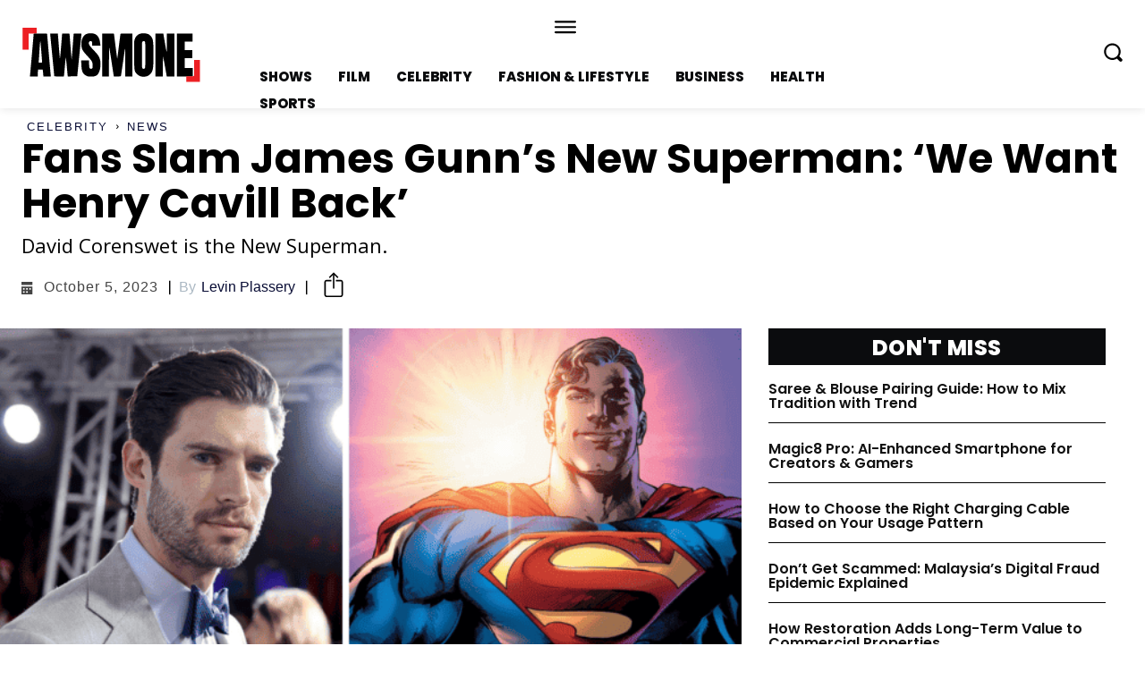

--- FILE ---
content_type: text/html; charset=UTF-8
request_url: https://awsmone.com/fans-slam-james-gunns-new-superman/
body_size: 49371
content:
<!doctype html >
<html lang="en-US" prefix="og: https://ogp.me/ns#">
<head>
    <meta charset="UTF-8" />
    <title>Fans Slam James Gunn’s New Superman: ‘We Want Henry Cavill Back’ &bull; AWSMONE</title>
    <meta name="viewport" content="width=device-width, initial-scale=1.0">
    <link rel="pingback" href="https://awsmone.com/xmlrpc.php" />
    	<style>img:is([sizes="auto" i], [sizes^="auto," i]) { contain-intrinsic-size: 3000px 1500px }</style>
	
<!-- Search Engine Optimization by Rank Math - https://rankmath.com/ -->
<meta name="description" content="David Corenswet is said to play the New Superman in DC’s new universe under James Gunn and Peter Safran. James Gunn has finally ended his search for his new"/>
<meta name="robots" content="follow, index, max-snippet:-1, max-video-preview:-1, max-image-preview:large"/>
<link rel="canonical" href="https://awsmone.com/fans-slam-james-gunns-new-superman/" />
<meta property="og:locale" content="en_US" />
<meta property="og:type" content="article" />
<meta property="og:title" content="Fans Slam James Gunn’s New Superman: ‘We Want Henry Cavill Back’ &bull; AWSMONE" />
<meta property="og:description" content="David Corenswet is said to play the New Superman in DC’s new universe under James Gunn and Peter Safran. James Gunn has finally ended his search for his new" />
<meta property="og:url" content="https://awsmone.com/fans-slam-james-gunns-new-superman/" />
<meta property="og:site_name" content="AWSMONE" />
<meta property="article:publisher" content="https://www.facebook.com/theawsmone" />
<meta property="article:section" content="Celebrity" />
<meta property="og:updated_time" content="2023-10-05T07:22:28+05:30" />
<meta property="og:image" content="https://awsmone.com/wp-content/uploads/2023/06/David-Corenswet-as-Superman.png" />
<meta property="og:image:secure_url" content="https://awsmone.com/wp-content/uploads/2023/06/David-Corenswet-as-Superman.png" />
<meta property="og:image:width" content="1200" />
<meta property="og:image:height" content="628" />
<meta property="og:image:alt" content="David Corenswet as Superman in James Gunn movie" />
<meta property="og:image:type" content="image/png" />
<meta property="article:published_time" content="2023-06-28T11:27:27+05:30" />
<meta property="article:modified_time" content="2023-10-05T07:22:28+05:30" />
<meta name="twitter:card" content="summary_large_image" />
<meta name="twitter:title" content="Fans Slam James Gunn’s New Superman: ‘We Want Henry Cavill Back’ &bull; AWSMONE" />
<meta name="twitter:description" content="David Corenswet is said to play the New Superman in DC’s new universe under James Gunn and Peter Safran. James Gunn has finally ended his search for his new" />
<meta name="twitter:site" content="@https://twitter.com/awsmone_" />
<meta name="twitter:creator" content="@https://twitter.com/awsmone_" />
<meta name="twitter:image" content="https://awsmone.com/wp-content/uploads/2023/06/David-Corenswet-as-Superman.png" />
<meta name="twitter:label1" content="Written by" />
<meta name="twitter:data1" content="Levin Plassery" />
<meta name="twitter:label2" content="Time to read" />
<meta name="twitter:data2" content="2 minutes" />
<script type="application/ld+json" class="rank-math-schema">{"@context":"https://schema.org","@graph":[{"@type":"Organization","@id":"https://awsmone.com/#organization","name":"scrollbytes","sameAs":["https://www.facebook.com/theawsmone","https://twitter.com/https://twitter.com/awsmone_","https://www.instagram.com/_awsmone_/","https://in.pinterest.com/awsmone/"],"logo":{"@type":"ImageObject","@id":"https://awsmone.com/#logo","url":"https://awsmone.com/wp-content/uploads/2022/06/\u300eawsmone\u300f-Favicon.png","contentUrl":"https://awsmone.com/wp-content/uploads/2022/06/\u300eawsmone\u300f-Favicon.png","caption":"AWSMONE","inLanguage":"en-US","width":"500","height":"500"}},{"@type":"WebSite","@id":"https://awsmone.com/#website","url":"https://awsmone.com","name":"AWSMONE","publisher":{"@id":"https://awsmone.com/#organization"},"inLanguage":"en-US"},{"@type":"ImageObject","@id":"https://awsmone.com/wp-content/uploads/2023/06/David-Corenswet-as-Superman.png","url":"https://awsmone.com/wp-content/uploads/2023/06/David-Corenswet-as-Superman.png","width":"1200","height":"628","caption":"David Corenswet as Superman in James Gunn movie","inLanguage":"en-US"},{"@type":"BreadcrumbList","@id":"https://awsmone.com/fans-slam-james-gunns-new-superman/#breadcrumb","itemListElement":[{"@type":"ListItem","position":"1","item":{"@id":"https://awsmone.com","name":"Home"}},{"@type":"ListItem","position":"2","item":{"@id":"https://awsmone.com/celebrity/","name":"Celebrity"}},{"@type":"ListItem","position":"3","item":{"@id":"https://awsmone.com/fans-slam-james-gunns-new-superman/","name":"Fans Slam James Gunn\u2019s New Superman: \u2018We Want Henry Cavill Back\u2019"}}]},{"@type":"WebPage","@id":"https://awsmone.com/fans-slam-james-gunns-new-superman/#webpage","url":"https://awsmone.com/fans-slam-james-gunns-new-superman/","name":"Fans Slam James Gunn\u2019s New Superman: \u2018We Want Henry Cavill Back\u2019 &bull; AWSMONE","datePublished":"2023-06-28T11:27:27+05:30","dateModified":"2023-10-05T07:22:28+05:30","isPartOf":{"@id":"https://awsmone.com/#website"},"primaryImageOfPage":{"@id":"https://awsmone.com/wp-content/uploads/2023/06/David-Corenswet-as-Superman.png"},"inLanguage":"en-US","breadcrumb":{"@id":"https://awsmone.com/fans-slam-james-gunns-new-superman/#breadcrumb"}},{"@type":"Person","@id":"https://awsmone.com/author/levin/","name":"Levin Plassery","url":"https://awsmone.com/author/levin/","image":{"@type":"ImageObject","@id":"https://awsmone.com/wp-content/uploads/2023/06/cropped-Levin-Plassery-96x96.jpg","url":"https://awsmone.com/wp-content/uploads/2023/06/cropped-Levin-Plassery-96x96.jpg","caption":"Levin Plassery","inLanguage":"en-US"},"worksFor":{"@id":"https://awsmone.com/#organization"}},{"@type":"Article","headline":"Fans Slam James Gunn\u2019s New Superman: \u2018We Want Henry Cavill Back\u2019 &bull; AWSMONE","keywords":"James Gunn","datePublished":"2023-06-28T11:27:27+05:30","dateModified":"2023-10-05T07:22:28+05:30","articleSection":"Celebrity, News","author":{"@id":"https://awsmone.com/author/levin/","name":"Levin Plassery"},"publisher":{"@id":"https://awsmone.com/#organization"},"description":"David Corenswet is said to play the New Superman in DC\u2019s new universe under James Gunn and Peter Safran. James Gunn has finally ended his search for his new","name":"Fans Slam James Gunn\u2019s New Superman: \u2018We Want Henry Cavill Back\u2019 &bull; AWSMONE","@id":"https://awsmone.com/fans-slam-james-gunns-new-superman/#richSnippet","isPartOf":{"@id":"https://awsmone.com/fans-slam-james-gunns-new-superman/#webpage"},"image":{"@id":"https://awsmone.com/wp-content/uploads/2023/06/David-Corenswet-as-Superman.png"},"inLanguage":"en-US","mainEntityOfPage":{"@id":"https://awsmone.com/fans-slam-james-gunns-new-superman/#webpage"}}]}</script>
<!-- /Rank Math WordPress SEO plugin -->

<link rel='dns-prefetch' href='//fonts.googleapis.com' />
<link rel="alternate" type="application/rss+xml" title="AWSMONE &raquo; Feed" href="https://awsmone.com/feed/" />
<link rel="alternate" type="application/rss+xml" title="AWSMONE &raquo; Comments Feed" href="https://awsmone.com/comments/feed/" />
<script type="text/javascript">
/* <![CDATA[ */
window._wpemojiSettings = {"baseUrl":"https:\/\/s.w.org\/images\/core\/emoji\/16.0.1\/72x72\/","ext":".png","svgUrl":"https:\/\/s.w.org\/images\/core\/emoji\/16.0.1\/svg\/","svgExt":".svg","source":{"concatemoji":"https:\/\/awsmone.com\/wp-includes\/js\/wp-emoji-release.min.js?ver=6.8.3"}};
/*! This file is auto-generated */
!function(s,n){var o,i,e;function c(e){try{var t={supportTests:e,timestamp:(new Date).valueOf()};sessionStorage.setItem(o,JSON.stringify(t))}catch(e){}}function p(e,t,n){e.clearRect(0,0,e.canvas.width,e.canvas.height),e.fillText(t,0,0);var t=new Uint32Array(e.getImageData(0,0,e.canvas.width,e.canvas.height).data),a=(e.clearRect(0,0,e.canvas.width,e.canvas.height),e.fillText(n,0,0),new Uint32Array(e.getImageData(0,0,e.canvas.width,e.canvas.height).data));return t.every(function(e,t){return e===a[t]})}function u(e,t){e.clearRect(0,0,e.canvas.width,e.canvas.height),e.fillText(t,0,0);for(var n=e.getImageData(16,16,1,1),a=0;a<n.data.length;a++)if(0!==n.data[a])return!1;return!0}function f(e,t,n,a){switch(t){case"flag":return n(e,"\ud83c\udff3\ufe0f\u200d\u26a7\ufe0f","\ud83c\udff3\ufe0f\u200b\u26a7\ufe0f")?!1:!n(e,"\ud83c\udde8\ud83c\uddf6","\ud83c\udde8\u200b\ud83c\uddf6")&&!n(e,"\ud83c\udff4\udb40\udc67\udb40\udc62\udb40\udc65\udb40\udc6e\udb40\udc67\udb40\udc7f","\ud83c\udff4\u200b\udb40\udc67\u200b\udb40\udc62\u200b\udb40\udc65\u200b\udb40\udc6e\u200b\udb40\udc67\u200b\udb40\udc7f");case"emoji":return!a(e,"\ud83e\udedf")}return!1}function g(e,t,n,a){var r="undefined"!=typeof WorkerGlobalScope&&self instanceof WorkerGlobalScope?new OffscreenCanvas(300,150):s.createElement("canvas"),o=r.getContext("2d",{willReadFrequently:!0}),i=(o.textBaseline="top",o.font="600 32px Arial",{});return e.forEach(function(e){i[e]=t(o,e,n,a)}),i}function t(e){var t=s.createElement("script");t.src=e,t.defer=!0,s.head.appendChild(t)}"undefined"!=typeof Promise&&(o="wpEmojiSettingsSupports",i=["flag","emoji"],n.supports={everything:!0,everythingExceptFlag:!0},e=new Promise(function(e){s.addEventListener("DOMContentLoaded",e,{once:!0})}),new Promise(function(t){var n=function(){try{var e=JSON.parse(sessionStorage.getItem(o));if("object"==typeof e&&"number"==typeof e.timestamp&&(new Date).valueOf()<e.timestamp+604800&&"object"==typeof e.supportTests)return e.supportTests}catch(e){}return null}();if(!n){if("undefined"!=typeof Worker&&"undefined"!=typeof OffscreenCanvas&&"undefined"!=typeof URL&&URL.createObjectURL&&"undefined"!=typeof Blob)try{var e="postMessage("+g.toString()+"("+[JSON.stringify(i),f.toString(),p.toString(),u.toString()].join(",")+"));",a=new Blob([e],{type:"text/javascript"}),r=new Worker(URL.createObjectURL(a),{name:"wpTestEmojiSupports"});return void(r.onmessage=function(e){c(n=e.data),r.terminate(),t(n)})}catch(e){}c(n=g(i,f,p,u))}t(n)}).then(function(e){for(var t in e)n.supports[t]=e[t],n.supports.everything=n.supports.everything&&n.supports[t],"flag"!==t&&(n.supports.everythingExceptFlag=n.supports.everythingExceptFlag&&n.supports[t]);n.supports.everythingExceptFlag=n.supports.everythingExceptFlag&&!n.supports.flag,n.DOMReady=!1,n.readyCallback=function(){n.DOMReady=!0}}).then(function(){return e}).then(function(){var e;n.supports.everything||(n.readyCallback(),(e=n.source||{}).concatemoji?t(e.concatemoji):e.wpemoji&&e.twemoji&&(t(e.twemoji),t(e.wpemoji)))}))}((window,document),window._wpemojiSettings);
/* ]]> */
</script>
<style id='wp-emoji-styles-inline-css' type='text/css'>

	img.wp-smiley, img.emoji {
		display: inline !important;
		border: none !important;
		box-shadow: none !important;
		height: 1em !important;
		width: 1em !important;
		margin: 0 0.07em !important;
		vertical-align: -0.1em !important;
		background: none !important;
		padding: 0 !important;
	}
</style>
<link rel='stylesheet' id='wp-block-library-css' href='https://awsmone.com/wp-includes/css/dist/block-library/style.min.css?ver=6.8.3' type='text/css' media='all' />
<style id='classic-theme-styles-inline-css' type='text/css'>
/*! This file is auto-generated */
.wp-block-button__link{color:#fff;background-color:#32373c;border-radius:9999px;box-shadow:none;text-decoration:none;padding:calc(.667em + 2px) calc(1.333em + 2px);font-size:1.125em}.wp-block-file__button{background:#32373c;color:#fff;text-decoration:none}
</style>
<style id='global-styles-inline-css' type='text/css'>
:root{--wp--preset--aspect-ratio--square: 1;--wp--preset--aspect-ratio--4-3: 4/3;--wp--preset--aspect-ratio--3-4: 3/4;--wp--preset--aspect-ratio--3-2: 3/2;--wp--preset--aspect-ratio--2-3: 2/3;--wp--preset--aspect-ratio--16-9: 16/9;--wp--preset--aspect-ratio--9-16: 9/16;--wp--preset--color--black: #000000;--wp--preset--color--cyan-bluish-gray: #abb8c3;--wp--preset--color--white: #ffffff;--wp--preset--color--pale-pink: #f78da7;--wp--preset--color--vivid-red: #cf2e2e;--wp--preset--color--luminous-vivid-orange: #ff6900;--wp--preset--color--luminous-vivid-amber: #fcb900;--wp--preset--color--light-green-cyan: #7bdcb5;--wp--preset--color--vivid-green-cyan: #00d084;--wp--preset--color--pale-cyan-blue: #8ed1fc;--wp--preset--color--vivid-cyan-blue: #0693e3;--wp--preset--color--vivid-purple: #9b51e0;--wp--preset--gradient--vivid-cyan-blue-to-vivid-purple: linear-gradient(135deg,rgba(6,147,227,1) 0%,rgb(155,81,224) 100%);--wp--preset--gradient--light-green-cyan-to-vivid-green-cyan: linear-gradient(135deg,rgb(122,220,180) 0%,rgb(0,208,130) 100%);--wp--preset--gradient--luminous-vivid-amber-to-luminous-vivid-orange: linear-gradient(135deg,rgba(252,185,0,1) 0%,rgba(255,105,0,1) 100%);--wp--preset--gradient--luminous-vivid-orange-to-vivid-red: linear-gradient(135deg,rgba(255,105,0,1) 0%,rgb(207,46,46) 100%);--wp--preset--gradient--very-light-gray-to-cyan-bluish-gray: linear-gradient(135deg,rgb(238,238,238) 0%,rgb(169,184,195) 100%);--wp--preset--gradient--cool-to-warm-spectrum: linear-gradient(135deg,rgb(74,234,220) 0%,rgb(151,120,209) 20%,rgb(207,42,186) 40%,rgb(238,44,130) 60%,rgb(251,105,98) 80%,rgb(254,248,76) 100%);--wp--preset--gradient--blush-light-purple: linear-gradient(135deg,rgb(255,206,236) 0%,rgb(152,150,240) 100%);--wp--preset--gradient--blush-bordeaux: linear-gradient(135deg,rgb(254,205,165) 0%,rgb(254,45,45) 50%,rgb(107,0,62) 100%);--wp--preset--gradient--luminous-dusk: linear-gradient(135deg,rgb(255,203,112) 0%,rgb(199,81,192) 50%,rgb(65,88,208) 100%);--wp--preset--gradient--pale-ocean: linear-gradient(135deg,rgb(255,245,203) 0%,rgb(182,227,212) 50%,rgb(51,167,181) 100%);--wp--preset--gradient--electric-grass: linear-gradient(135deg,rgb(202,248,128) 0%,rgb(113,206,126) 100%);--wp--preset--gradient--midnight: linear-gradient(135deg,rgb(2,3,129) 0%,rgb(40,116,252) 100%);--wp--preset--font-size--small: 11px;--wp--preset--font-size--medium: 20px;--wp--preset--font-size--large: 32px;--wp--preset--font-size--x-large: 42px;--wp--preset--font-size--regular: 15px;--wp--preset--font-size--larger: 50px;--wp--preset--spacing--20: 0.44rem;--wp--preset--spacing--30: 0.67rem;--wp--preset--spacing--40: 1rem;--wp--preset--spacing--50: 1.5rem;--wp--preset--spacing--60: 2.25rem;--wp--preset--spacing--70: 3.38rem;--wp--preset--spacing--80: 5.06rem;--wp--preset--shadow--natural: 6px 6px 9px rgba(0, 0, 0, 0.2);--wp--preset--shadow--deep: 12px 12px 50px rgba(0, 0, 0, 0.4);--wp--preset--shadow--sharp: 6px 6px 0px rgba(0, 0, 0, 0.2);--wp--preset--shadow--outlined: 6px 6px 0px -3px rgba(255, 255, 255, 1), 6px 6px rgba(0, 0, 0, 1);--wp--preset--shadow--crisp: 6px 6px 0px rgba(0, 0, 0, 1);}:where(.is-layout-flex){gap: 0.5em;}:where(.is-layout-grid){gap: 0.5em;}body .is-layout-flex{display: flex;}.is-layout-flex{flex-wrap: wrap;align-items: center;}.is-layout-flex > :is(*, div){margin: 0;}body .is-layout-grid{display: grid;}.is-layout-grid > :is(*, div){margin: 0;}:where(.wp-block-columns.is-layout-flex){gap: 2em;}:where(.wp-block-columns.is-layout-grid){gap: 2em;}:where(.wp-block-post-template.is-layout-flex){gap: 1.25em;}:where(.wp-block-post-template.is-layout-grid){gap: 1.25em;}.has-black-color{color: var(--wp--preset--color--black) !important;}.has-cyan-bluish-gray-color{color: var(--wp--preset--color--cyan-bluish-gray) !important;}.has-white-color{color: var(--wp--preset--color--white) !important;}.has-pale-pink-color{color: var(--wp--preset--color--pale-pink) !important;}.has-vivid-red-color{color: var(--wp--preset--color--vivid-red) !important;}.has-luminous-vivid-orange-color{color: var(--wp--preset--color--luminous-vivid-orange) !important;}.has-luminous-vivid-amber-color{color: var(--wp--preset--color--luminous-vivid-amber) !important;}.has-light-green-cyan-color{color: var(--wp--preset--color--light-green-cyan) !important;}.has-vivid-green-cyan-color{color: var(--wp--preset--color--vivid-green-cyan) !important;}.has-pale-cyan-blue-color{color: var(--wp--preset--color--pale-cyan-blue) !important;}.has-vivid-cyan-blue-color{color: var(--wp--preset--color--vivid-cyan-blue) !important;}.has-vivid-purple-color{color: var(--wp--preset--color--vivid-purple) !important;}.has-black-background-color{background-color: var(--wp--preset--color--black) !important;}.has-cyan-bluish-gray-background-color{background-color: var(--wp--preset--color--cyan-bluish-gray) !important;}.has-white-background-color{background-color: var(--wp--preset--color--white) !important;}.has-pale-pink-background-color{background-color: var(--wp--preset--color--pale-pink) !important;}.has-vivid-red-background-color{background-color: var(--wp--preset--color--vivid-red) !important;}.has-luminous-vivid-orange-background-color{background-color: var(--wp--preset--color--luminous-vivid-orange) !important;}.has-luminous-vivid-amber-background-color{background-color: var(--wp--preset--color--luminous-vivid-amber) !important;}.has-light-green-cyan-background-color{background-color: var(--wp--preset--color--light-green-cyan) !important;}.has-vivid-green-cyan-background-color{background-color: var(--wp--preset--color--vivid-green-cyan) !important;}.has-pale-cyan-blue-background-color{background-color: var(--wp--preset--color--pale-cyan-blue) !important;}.has-vivid-cyan-blue-background-color{background-color: var(--wp--preset--color--vivid-cyan-blue) !important;}.has-vivid-purple-background-color{background-color: var(--wp--preset--color--vivid-purple) !important;}.has-black-border-color{border-color: var(--wp--preset--color--black) !important;}.has-cyan-bluish-gray-border-color{border-color: var(--wp--preset--color--cyan-bluish-gray) !important;}.has-white-border-color{border-color: var(--wp--preset--color--white) !important;}.has-pale-pink-border-color{border-color: var(--wp--preset--color--pale-pink) !important;}.has-vivid-red-border-color{border-color: var(--wp--preset--color--vivid-red) !important;}.has-luminous-vivid-orange-border-color{border-color: var(--wp--preset--color--luminous-vivid-orange) !important;}.has-luminous-vivid-amber-border-color{border-color: var(--wp--preset--color--luminous-vivid-amber) !important;}.has-light-green-cyan-border-color{border-color: var(--wp--preset--color--light-green-cyan) !important;}.has-vivid-green-cyan-border-color{border-color: var(--wp--preset--color--vivid-green-cyan) !important;}.has-pale-cyan-blue-border-color{border-color: var(--wp--preset--color--pale-cyan-blue) !important;}.has-vivid-cyan-blue-border-color{border-color: var(--wp--preset--color--vivid-cyan-blue) !important;}.has-vivid-purple-border-color{border-color: var(--wp--preset--color--vivid-purple) !important;}.has-vivid-cyan-blue-to-vivid-purple-gradient-background{background: var(--wp--preset--gradient--vivid-cyan-blue-to-vivid-purple) !important;}.has-light-green-cyan-to-vivid-green-cyan-gradient-background{background: var(--wp--preset--gradient--light-green-cyan-to-vivid-green-cyan) !important;}.has-luminous-vivid-amber-to-luminous-vivid-orange-gradient-background{background: var(--wp--preset--gradient--luminous-vivid-amber-to-luminous-vivid-orange) !important;}.has-luminous-vivid-orange-to-vivid-red-gradient-background{background: var(--wp--preset--gradient--luminous-vivid-orange-to-vivid-red) !important;}.has-very-light-gray-to-cyan-bluish-gray-gradient-background{background: var(--wp--preset--gradient--very-light-gray-to-cyan-bluish-gray) !important;}.has-cool-to-warm-spectrum-gradient-background{background: var(--wp--preset--gradient--cool-to-warm-spectrum) !important;}.has-blush-light-purple-gradient-background{background: var(--wp--preset--gradient--blush-light-purple) !important;}.has-blush-bordeaux-gradient-background{background: var(--wp--preset--gradient--blush-bordeaux) !important;}.has-luminous-dusk-gradient-background{background: var(--wp--preset--gradient--luminous-dusk) !important;}.has-pale-ocean-gradient-background{background: var(--wp--preset--gradient--pale-ocean) !important;}.has-electric-grass-gradient-background{background: var(--wp--preset--gradient--electric-grass) !important;}.has-midnight-gradient-background{background: var(--wp--preset--gradient--midnight) !important;}.has-small-font-size{font-size: var(--wp--preset--font-size--small) !important;}.has-medium-font-size{font-size: var(--wp--preset--font-size--medium) !important;}.has-large-font-size{font-size: var(--wp--preset--font-size--large) !important;}.has-x-large-font-size{font-size: var(--wp--preset--font-size--x-large) !important;}
:where(.wp-block-post-template.is-layout-flex){gap: 1.25em;}:where(.wp-block-post-template.is-layout-grid){gap: 1.25em;}
:where(.wp-block-columns.is-layout-flex){gap: 2em;}:where(.wp-block-columns.is-layout-grid){gap: 2em;}
:root :where(.wp-block-pullquote){font-size: 1.5em;line-height: 1.6;}
</style>
<link rel='stylesheet' id='td-plugin-multi-purpose-css' href='https://awsmone.com/wp-content/plugins/td-composer/td-multi-purpose/style.css?ver=6217cd4d7820e3bfbc83cc495211f01b' type='text/css' media='all' />
<link rel='stylesheet' id='google-fonts-style-css' href='https://fonts.googleapis.com/css?family=Open+Sans%3A400%2C600%2C700%7CRoboto%3A400%2C500%2C700%7CPoppins%3A800%2C700%2C600%2C400&#038;display=swap&#038;ver=12.6.5' type='text/css' media='all' />
<link rel='stylesheet' id='td-theme-css' href='https://awsmone.com/wp-content/themes/Newspaper/style.css?ver=12.6.5' type='text/css' media='all' />
<style id='td-theme-inline-css' type='text/css'>@media (max-width:767px){.td-header-desktop-wrap{display:none}}@media (min-width:767px){.td-header-mobile-wrap{display:none}}</style>
<link rel='stylesheet' id='td-theme-child-css' href='https://awsmone.com/wp-content/themes/Newspaper-child/style.css?ver=12.6.5c' type='text/css' media='all' />
<link rel='stylesheet' id='open_iconic-css' href='https://awsmone.com/wp-content/plugins/td-composer/assets/fonts/open-iconic/open-iconic.css?ver=6217cd4d7820e3bfbc83cc495211f01b' type='text/css' media='all' />
<link rel='stylesheet' id='td-legacy-framework-front-style-css' href='https://awsmone.com/wp-content/plugins/td-composer/legacy/Newspaper/assets/css/td_legacy_main.css?ver=6217cd4d7820e3bfbc83cc495211f01b' type='text/css' media='all' />
<link rel='stylesheet' id='tdb_style_cloud_templates_front-css' href='https://awsmone.com/wp-content/plugins/td-cloud-library/assets/css/tdb_main.css?ver=be262a20ca49ba5e513ad6176c77b975' type='text/css' media='all' />
<script type="text/javascript" src="https://awsmone.com/wp-includes/js/jquery/jquery.min.js?ver=3.7.1" id="jquery-core-js"></script>
<script type="text/javascript" src="https://awsmone.com/wp-includes/js/jquery/jquery-migrate.min.js?ver=3.4.1" id="jquery-migrate-js"></script>
<link rel="https://api.w.org/" href="https://awsmone.com/wp-json/" /><link rel="alternate" title="JSON" type="application/json" href="https://awsmone.com/wp-json/wp/v2/posts/41941" /><link rel="EditURI" type="application/rsd+xml" title="RSD" href="https://awsmone.com/xmlrpc.php?rsd" />
<meta name="generator" content="WordPress 6.8.3" />
<link rel='shortlink' href='https://awsmone.com/?p=41941' />
<link rel="alternate" title="oEmbed (JSON)" type="application/json+oembed" href="https://awsmone.com/wp-json/oembed/1.0/embed?url=https%3A%2F%2Fawsmone.com%2Ffans-slam-james-gunns-new-superman%2F" />
<link rel="alternate" title="oEmbed (XML)" type="text/xml+oembed" href="https://awsmone.com/wp-json/oembed/1.0/embed?url=https%3A%2F%2Fawsmone.com%2Ffans-slam-james-gunns-new-superman%2F&#038;format=xml" />
    <script>
        window.tdb_global_vars = {"wpRestUrl":"https:\/\/awsmone.com\/wp-json\/","permalinkStructure":"\/%postname%\/"};
        window.tdb_p_autoload_vars = {"isAjax":false,"isAdminBarShowing":false,"autoloadScrollPercent":50,"postAutoloadStatus":"off","origPostEditUrl":null};
    </script>
    
    <style id="tdb-global-colors">:root{--accent-color:#fff;--red:#ed2024;--gray-1:#bbbbbb;--gray-2:#abb8c3;--black-1:#0b0c0e;--blue-black:#090d35;--gray-3:#eaeaea;--custom-color-7:#e}</style>
	

<!-- JS generated by theme -->

<script>
    
    

	    var tdBlocksArray = []; //here we store all the items for the current page

	    // td_block class - each ajax block uses a object of this class for requests
	    function tdBlock() {
		    this.id = '';
		    this.block_type = 1; //block type id (1-234 etc)
		    this.atts = '';
		    this.td_column_number = '';
		    this.td_current_page = 1; //
		    this.post_count = 0; //from wp
		    this.found_posts = 0; //from wp
		    this.max_num_pages = 0; //from wp
		    this.td_filter_value = ''; //current live filter value
		    this.is_ajax_running = false;
		    this.td_user_action = ''; // load more or infinite loader (used by the animation)
		    this.header_color = '';
		    this.ajax_pagination_infinite_stop = ''; //show load more at page x
	    }

        // td_js_generator - mini detector
        ( function () {
            var htmlTag = document.getElementsByTagName("html")[0];

	        if ( navigator.userAgent.indexOf("MSIE 10.0") > -1 ) {
                htmlTag.className += ' ie10';
            }

            if ( !!navigator.userAgent.match(/Trident.*rv\:11\./) ) {
                htmlTag.className += ' ie11';
            }

	        if ( navigator.userAgent.indexOf("Edge") > -1 ) {
                htmlTag.className += ' ieEdge';
            }

            if ( /(iPad|iPhone|iPod)/g.test(navigator.userAgent) ) {
                htmlTag.className += ' td-md-is-ios';
            }

            var user_agent = navigator.userAgent.toLowerCase();
            if ( user_agent.indexOf("android") > -1 ) {
                htmlTag.className += ' td-md-is-android';
            }

            if ( -1 !== navigator.userAgent.indexOf('Mac OS X')  ) {
                htmlTag.className += ' td-md-is-os-x';
            }

            if ( /chrom(e|ium)/.test(navigator.userAgent.toLowerCase()) ) {
               htmlTag.className += ' td-md-is-chrome';
            }

            if ( -1 !== navigator.userAgent.indexOf('Firefox') ) {
                htmlTag.className += ' td-md-is-firefox';
            }

            if ( -1 !== navigator.userAgent.indexOf('Safari') && -1 === navigator.userAgent.indexOf('Chrome') ) {
                htmlTag.className += ' td-md-is-safari';
            }

            if( -1 !== navigator.userAgent.indexOf('IEMobile') ){
                htmlTag.className += ' td-md-is-iemobile';
            }

        })();

        var tdLocalCache = {};

        ( function () {
            "use strict";

            tdLocalCache = {
                data: {},
                remove: function (resource_id) {
                    delete tdLocalCache.data[resource_id];
                },
                exist: function (resource_id) {
                    return tdLocalCache.data.hasOwnProperty(resource_id) && tdLocalCache.data[resource_id] !== null;
                },
                get: function (resource_id) {
                    return tdLocalCache.data[resource_id];
                },
                set: function (resource_id, cachedData) {
                    tdLocalCache.remove(resource_id);
                    tdLocalCache.data[resource_id] = cachedData;
                }
            };
        })();

    
    
var td_viewport_interval_list=[{"limitBottom":767,"sidebarWidth":228},{"limitBottom":1018,"sidebarWidth":300},{"limitBottom":1140,"sidebarWidth":324}];
var tdc_is_installed="yes";
var td_ajax_url="https:\/\/awsmone.com\/wp-admin\/admin-ajax.php?td_theme_name=Newspaper&v=12.6.5";
var td_get_template_directory_uri="https:\/\/awsmone.com\/wp-content\/plugins\/td-composer\/legacy\/common";
var tds_snap_menu="";
var tds_logo_on_sticky="";
var tds_header_style="";
var td_please_wait="Please wait...";
var td_email_user_pass_incorrect="User or password incorrect!";
var td_email_user_incorrect="Email or username incorrect!";
var td_email_incorrect="Email incorrect!";
var td_user_incorrect="Username incorrect!";
var td_email_user_empty="Email or username empty!";
var td_pass_empty="Pass empty!";
var td_pass_pattern_incorrect="Invalid Pass Pattern!";
var td_retype_pass_incorrect="Retyped Pass incorrect!";
var tds_more_articles_on_post_enable="";
var tds_more_articles_on_post_time_to_wait="";
var tds_more_articles_on_post_pages_distance_from_top=0;
var tds_captcha="";
var tds_theme_color_site_wide="#ed2024";
var tds_smart_sidebar="";
var tdThemeName="Newspaper";
var tdThemeNameWl="Newspaper";
var td_magnific_popup_translation_tPrev="Previous (Left arrow key)";
var td_magnific_popup_translation_tNext="Next (Right arrow key)";
var td_magnific_popup_translation_tCounter="%curr% of %total%";
var td_magnific_popup_translation_ajax_tError="The content from %url% could not be loaded.";
var td_magnific_popup_translation_image_tError="The image #%curr% could not be loaded.";
var tdBlockNonce="76966b0618";
var tdMobileMenu="enabled";
var tdMobileSearch="enabled";
var tdDateNamesI18n={"month_names":["January","February","March","April","May","June","July","August","September","October","November","December"],"month_names_short":["Jan","Feb","Mar","Apr","May","Jun","Jul","Aug","Sep","Oct","Nov","Dec"],"day_names":["Sunday","Monday","Tuesday","Wednesday","Thursday","Friday","Saturday"],"day_names_short":["Sun","Mon","Tue","Wed","Thu","Fri","Sat"]};
var tdb_modal_confirm="Save";
var tdb_modal_cancel="Cancel";
var tdb_modal_confirm_alt="Yes";
var tdb_modal_cancel_alt="No";
var td_ad_background_click_link="";
var td_ad_background_click_target="";
</script>


<!-- Header style compiled by theme -->

<style>:root{--td_theme_color:#ed2024;--td_slider_text:rgba(237,32,36,0.7)}</style>

<link rel="icon" href="https://awsmone.com/wp-content/uploads/2022/06/『awsmone』-Favicon-150x150.png" sizes="32x32" />
<link rel="icon" href="https://awsmone.com/wp-content/uploads/2022/06/『awsmone』-Favicon-300x300.png" sizes="192x192" />
<link rel="apple-touch-icon" href="https://awsmone.com/wp-content/uploads/2022/06/『awsmone』-Favicon-300x300.png" />
<meta name="msapplication-TileImage" content="https://awsmone.com/wp-content/uploads/2022/06/『awsmone』-Favicon-300x300.png" />
		<style type="text/css" id="wp-custom-css">
			#wp-admin-bar-our_support_item {
display: none;
}

.sidebarAd{
	height: 600px!important;
}

.web-stories-list .story-content-overlay__title, .story-content-overlay__author {
 --ws-font-size-title: 12px;
 --ws-font-size-author-date: 10px; /* Adjust the size as needed */
}		</style>
		
<!-- Button style compiled by theme -->

<style>.tdm-btn-style1{background-color:#ed2024}.tdm-btn-style2:before{border-color:#ed2024}.tdm-btn-style2{color:#ed2024}.tdm-btn-style3{-webkit-box-shadow:0 2px 16px #ed2024;-moz-box-shadow:0 2px 16px #ed2024;box-shadow:0 2px 16px #ed2024}.tdm-btn-style3:hover{-webkit-box-shadow:0 4px 26px #ed2024;-moz-box-shadow:0 4px 26px #ed2024;box-shadow:0 4px 26px #ed2024}</style>

	<style id="tdw-css-placeholder">.wp-block-image img{width:100%!important}.instagram-media{margin:0 auto!important}.twitter-tweet{margin:0 auto!important}.share-button{cursor:pointer}.share-button:hover{cursor:pointer}</style></head>

<body class="wp-singular post-template-default single single-post postid-41941 single-format-standard wp-theme-Newspaper wp-child-theme-Newspaper-child fans-slam-james-gunns-new-superman global-block-template-1 tdb_template_40141 tdb-template  tdc-header-template  tdc-footer-template td-full-layout" itemscope="itemscope" itemtype="https://schema.org/WebPage">

    
    <div class="td-menu-background" style="visibility:hidden"></div>
<div id="td-mobile-nav" style="visibility:hidden">
    <div class="td-mobile-container">
        <!-- mobile menu top section -->
        <div class="td-menu-socials-wrap">
            <!-- socials -->
            <div class="td-menu-socials">
                            </div>
            <!-- close button -->
            <div class="td-mobile-close">
                <span><i class="td-icon-close-mobile"></i></span>
            </div>
        </div>

        <!-- login section -->
                    <div class="td-menu-login-section">
                
    <div class="td-guest-wrap">
        <div class="td-menu-login"><a id="login-link-mob">Sign in</a></div>
    </div>
            </div>
        
        <!-- menu section -->
        <div class="td-mobile-content">
            <div class="menu-header-menu-container"><ul id="menu-header-menu-2" class="td-mobile-main-menu"><li class="menu-item menu-item-type-taxonomy menu-item-object-category menu-item-first menu-item-33408"><a href="https://awsmone.com/shows/">Shows</a></li>
<li class="menu-item menu-item-type-taxonomy menu-item-object-category current-post-ancestor menu-item-5962"><a href="https://awsmone.com/film/">Film</a></li>
<li class="menu-item menu-item-type-taxonomy menu-item-object-category current-post-ancestor current-menu-parent current-post-parent menu-item-35676"><a href="https://awsmone.com/celebrity/">Celebrity</a></li>
<li class="menu-item menu-item-type-taxonomy menu-item-object-category menu-item-57842"><a href="https://awsmone.com/fashion-lifestyle/">Fashion &amp; Lifestyle</a></li>
<li class="menu-item menu-item-type-taxonomy menu-item-object-category menu-item-57843"><a href="https://awsmone.com/business/">Business</a></li>
<li class="menu-item menu-item-type-taxonomy menu-item-object-category menu-item-57844"><a href="https://awsmone.com/health/">Health</a></li>
<li class="menu-item menu-item-type-taxonomy menu-item-object-category menu-item-57845"><a href="https://awsmone.com/sports/">Sports</a></li>
</ul></div>        </div>
    </div>

    <!-- register/login section -->
            <div id="login-form-mobile" class="td-register-section">
            
            <div id="td-login-mob" class="td-login-animation td-login-hide-mob">
            	<!-- close button -->
	            <div class="td-login-close">
	                <span class="td-back-button"><i class="td-icon-read-down"></i></span>
	                <div class="td-login-title">Sign in</div>
	                <!-- close button -->
		            <div class="td-mobile-close">
		                <span><i class="td-icon-close-mobile"></i></span>
		            </div>
	            </div>
	            <form class="td-login-form-wrap" action="#" method="post">
	                <div class="td-login-panel-title"><span>Welcome!</span>Log into your account</div>
	                <div class="td_display_err"></div>
	                <div class="td-login-inputs"><input class="td-login-input" autocomplete="username" type="text" name="login_email" id="login_email-mob" value="" required><label for="login_email-mob">your username</label></div>
	                <div class="td-login-inputs"><input class="td-login-input" autocomplete="current-password" type="password" name="login_pass" id="login_pass-mob" value="" required><label for="login_pass-mob">your password</label></div>
	                <input type="button" name="login_button" id="login_button-mob" class="td-login-button" value="LOG IN">
	                
					
	                <div class="td-login-info-text">
	                <a href="#" id="forgot-pass-link-mob">Forgot your password?</a>
	                </div>
	                <div class="td-login-register-link">
	                
	                </div>
	                
	                

                </form>
            </div>

            
            
            
            
            <div id="td-forgot-pass-mob" class="td-login-animation td-login-hide-mob">
                <!-- close button -->
	            <div class="td-forgot-pass-close">
	                <a href="#" aria-label="Back" class="td-back-button"><i class="td-icon-read-down"></i></a>
	                <div class="td-login-title">Password recovery</div>
	            </div>
	            <div class="td-login-form-wrap">
	                <div class="td-login-panel-title">Recover your password</div>
	                <div class="td_display_err"></div>
	                <div class="td-login-inputs"><input class="td-login-input" type="text" name="forgot_email" id="forgot_email-mob" value="" required><label for="forgot_email-mob">your email</label></div>
	                <input type="button" name="forgot_button" id="forgot_button-mob" class="td-login-button" value="Send My Pass">
                </div>
            </div>
        </div>
    </div><div class="td-search-background" style="visibility:hidden"></div>
<div class="td-search-wrap-mob" style="visibility:hidden">
	<div class="td-drop-down-search">
		<form method="get" class="td-search-form" action="https://awsmone.com/">
			<!-- close button -->
			<div class="td-search-close">
				<span><i class="td-icon-close-mobile"></i></span>
			</div>
			<div role="search" class="td-search-input">
				<span>Search</span>
				<input id="td-header-search-mob" type="text" value="" name="s" autocomplete="off" />
			</div>
		</form>
		<div id="td-aj-search-mob" class="td-ajax-search-flex"></div>
	</div>
</div>
    <div id="td-outer-wrap" class="td-theme-wrap">

                    <div class="td-header-template-wrap" style="position: relative">
                                <div class="td-header-mobile-wrap ">
                    <div id="tdi_1" class="tdc-zone"><div class="tdc_zone tdi_2  wpb_row td-pb-row tdc-element-style"  >
<style scoped>.tdi_2{min-height:0}.tdi_2>.td-element-style:after{content:''!important;width:100%!important;height:100%!important;position:absolute!important;top:0!important;left:0!important;z-index:0!important;display:block!important;background-color:#ffffff!important}.td-header-mobile-wrap{position:relative;width:100%}@media (max-width:767px){.tdi_2:before{content:'';display:block;width:100vw;height:100%;position:absolute;left:50%;transform:translateX(-50%);box-shadow:0px 2px 10px 0px rgba(0,0,0,0.09);z-index:20;pointer-events:none}@media (max-width:767px){.tdi_2:before{width:100%}}}</style>
<div class="tdi_1_rand_style td-element-style" ></div><div id="tdi_3" class="tdc-row"><div class="vc_row tdi_4  wpb_row td-pb-row" >
<style scoped>.tdi_4,.tdi_4 .tdc-columns{min-height:0}#tdi_3.tdc-row[class*='stretch_row']>.td-pb-row>.td-element-style,#tdi_3.tdc-row[class*='stretch_row']>.td-pb-row>.tdc-video-outer-wrapper{width:100%!important}.tdi_4,.tdi_4 .tdc-columns{display:block}.tdi_4 .tdc-columns{width:100%}@media (max-width:767px){.tdi_4,.tdi_4 .tdc-columns{display:flex}.tdi_4 .tdc-columns{width:100%}.tdi_4,.tdi_4 .tdc-columns{flex-direction:row;flex-wrap:nowrap;justify-content:flex-start;align-items:center}@media (min-width:768px){.tdi_4{margin-left:-0px;margin-right:-0px}.tdi_4 .tdc-row-video-background-error,.tdi_4>.vc_column,.tdi_4>.tdc-columns>.vc_column{padding-left:0px;padding-right:0px}}}</style><div class="vc_column tdi_6  wpb_column vc_column_container tdc-column td-pb-span4">
<style scoped>.tdi_6{vertical-align:baseline}.tdi_6>.wpb_wrapper,.tdi_6>.wpb_wrapper>.tdc-elements{display:block}.tdi_6>.wpb_wrapper>.tdc-elements{width:100%}.tdi_6>.wpb_wrapper>.vc_row_inner{width:auto}.tdi_6>.wpb_wrapper{width:auto;height:auto}@media (max-width:767px){.tdi_6{width:15%!important;display:inline-block!important}}</style><div class="wpb_wrapper" ><div class="tdm_block td_block_wrap td_block_wrap tdm_block_popup tdi_7 td-pb-border-top td_block_template_1"  data-td-block-uid="tdi_7" >
<style>.tdi_7{margin-right:25px!important;margin-bottom:0px!important}@media (min-width:1019px) and (max-width:1140px){.tdi_7{margin-right:20px!important}}@media (min-width:768px) and (max-width:1018px){.tdi_7{margin-right:15px!important}}@media (max-width:767px){.tdi_7{margin-right:0px!important;margin-bottom:0px!important}}</style>
<style>.tdm-popup-modal-prevent-scroll{overflow:hidden}.tdm-popup-modal-wrap,.tdm-popup-modal-bg{top:0;left:0;width:100%;height:100%}.tdm-popup-modal-wrap{position:fixed;display:flex;z-index:10002}.tdm-popup-modal-bg{position:absolute}.tdm-popup-modal{display:flex;flex-direction:column;position:relative;background-color:#fff;width:700px;max-width:100%;max-height:100%;border-radius:3px;overflow:hidden;z-index:1}.tdm-pm-header{display:flex;align-items:center;width:100%;padding:19px 25px 16px;z-index:10}.tdm-pmh-title{margin:0;padding:0;font-size:18px;line-height:1.2;font-weight:600;color:#1D2327}a.tdm-pmh-title:hover{color:var(--td_theme_color,#4db2ec)}.tdm-pmh-close{position:relative;margin-left:auto;font-size:14px;color:#878d93;cursor:pointer}.tdm-pmh-close *{pointer-events:none}.tdm-pmh-close svg{width:14px;fill:#878d93}.tdm-pmh-close:hover{color:#000}.tdm-pmh-close:hover svg{fill:#000}.tdm-pm-body{flex:1;padding:30px 25px;overflow:auto;overflow-x:hidden}.tdm-pm-body>p:empty{display:none}.tdm-pm-body .tdc-row:not([class*='stretch_row_']),.tdm-pm-body .tdc-row-composer:not([class*='stretch_row_']){width:auto!important;max-width:1240px}.tdm-popup-modal-over-screen,.tdm-popup-modal-over-screen .tdm-pm-body .tdb_header_search .tdb-search-form,.tdm-popup-modal-over-screen .tdm-pm-body .tdb_header_logo .tdb-logo-a,.tdm-popup-modal-over-screen .tdm-pm-body .tdb_header_logo h1{pointer-events:none}.tdm-popup-modal-over-screen .tdm-btn{pointer-events:none!important}.tdm-popup-modal-over-screen .tdm-popup-modal-bg{opacity:0;transition:opacity .2s ease-in}.tdm-popup-modal-over-screen.tdm-popup-modal-open .tdm-popup-modal-bg{opacity:1;transition:opacity .2s ease-out}.tdm-popup-modal-over-screen.tdm-popup-modal-open .tdm-popup-modal,.tdm-popup-modal-over-screen.tdm-popup-modal-open .tdm-pm-body .tdb_header_search .tdb-search-form,.tdm-popup-modal-over-screen.tdm-popup-modal-open .tdm-pm-body .tdb_header_logo .tdb-logo-a,.tdm-popup-modal-over-screen.tdm-popup-modal-open .tdm-pm-body .tdb_header_logo h1{pointer-events:auto}.tdm-popup-modal-over-screen.tdm-popup-modal-open .tdm-btn{pointer-events:auto!important}.tdm-popup-modal:hover .td-admin-edit{display:block;z-index:11}body .tdi_7{display:inline-block}body .tdi_7 .tds-button .tdm-btn-icon{position:relative;top:-1px}#tdm-popup-modal-td_m_45b1{align-items:center;justify-content:flex-start}#tdm-popup-modal-td_m_45b1.tdm-popup-modal-over-screen .tdm-popup-modal{opacity:0;transform:scale(.95);transition:opacity .2s ease-in,transform .2s ease-in}#tdm-popup-modal-td_m_45b1.tdm-popup-modal-over-screen.tdm-popup-modal-open .tdm-popup-modal{opacity:1;transform:scale(1);transition:opacity .2s ease-out,transform .2s ease-out}#tdm-popup-modal-td_m_45b1 .tdm-popup-modal{width:100%;border-radius:0px;box-shadow:0px 2px 4px 0px rgba(0,0,0,0.2)}#tdm-popup-modal-td_m_45b1 .tdm-pm-header{display:flex;position:absolute;top:0;left:0;pointer-events:none;padding:80px;border-width:0px;border-style:solid;border-color:#EBEBEB}#tdm-popup-modal-td_m_45b1 .tdm-pmh-close{pointer-events:auto;font-size:24px;top:0px;color:var(--awsmone-red-3)}#tdm-popup-modal-td_m_45b1 .tdm-pmh-close svg{width:24px;fill:var(--awsmone-red-3)}#tdm-popup-modal-td_m_45b1 .tdm-pm-body{padding:0px}#tdm-popup-modal-td_m_45b1 .tdm-pmh-close:hover{color:var(--awsmone-red-2)}#tdm-popup-modal-td_m_45b1 .tdm-pmh-close:hover svg{fill:var(--awsmone-red-2)}@media (min-width:783px){.admin-bar .tdm-popup-modal-wrap{padding-top:32px}}@media (max-width:782px){.admin-bar .tdm-popup-modal-wrap{padding-top:46px}}@media (min-width:1141px){.tdm-pm-body .tdc-row:not([class*='stretch_row_']),.tdm-pm-body .tdc-row-composer:not([class*='stretch_row_']){padding-left:24px;padding-right:24px}}@media (min-width:1019px) and (max-width:1140px){.tdm-pm-body .tdc-row:not([class*='stretch_row_']),.tdm-pm-body .tdc-row-composer:not([class*='stretch_row_']){padding-left:20px;padding-right:20px}}@media (max-width:767px){.tdm-pm-body .tdc-row:not([class*='stretch_row_']){padding-left:20px;padding-right:20px}}@media (min-width:1019px) and (max-width:1140px){#tdm-popup-modal-td_m_45b1 .tdm-pm-header{border-width:0px;border-style:solid;border-color:#EBEBEB}}@media (min-width:768px) and (max-width:1018px){#tdm-popup-modal-td_m_45b1 .tdm-pm-header{border-width:0px;border-style:solid;border-color:#EBEBEB}}@media (max-width:767px){body .tdi_7 .tds-button .tdm-btn-icon{position:relative;top:1px}#tdm-popup-modal-td_m_45b1 .tdm-pmh-close{font-size:22px}#tdm-popup-modal-td_m_45b1 .tdm-pmh-close svg{width:22px}#tdm-popup-modal-td_m_45b1 .tdm-pm-header{padding:30px;border-width:0px;border-style:solid;border-color:#EBEBEB}}</style><script>var block_tdi_7 = new tdBlock();
block_tdi_7.id = "tdi_7";
block_tdi_7.atts = '{"button_size":"tdm-btn-md","modal_align":"center-left","modal_id":"td_m_45b1","page_id":"36341","modal_width":"eyJhbGwiOiIxMDAlIiwicGhvbmUiOiIxMDAlIn0=","header_pos":"over-content","head_padd":"eyJhbGwiOiI4MHB4IiwicGhvbmUiOiIzMHB4In0=","body_padd":"0","all_head_border":"0","trigg_btn_enable":"yes","button_tdicon":"td-icon-menu-medium","btn_display":"inline","tds_button":"tds_button5","tdc_css":"[base64]","tds_button5-f_btn_text_font_family":"fs_2","tds_button5-f_btn_text_font_size":"eyJhbGwiOiIxNSIsImxhbmRzY2FwZSI6IjEzIiwicG9ydHJhaXQiOiIxMyJ9","tds_button5-f_btn_text_font_line_height":"eyJhbGwiOiI4MHB4IiwibGFuZHNjYXBlIjoiNzBweCIsInBvcnRyYWl0IjoiNjBweCJ9","tds_button5-f_btn_text_font_weight":"eyJhbGwiOiI5MDAiLCJwaG9uZSI6IjcwMCJ9","tds_button5-f_btn_text_font_transform":"uppercase","tds_button5-text_color":"var(--awsmone-red-4)","tds_button5-text_hover_color":"var(--awsmone-red-3)","tds_button5-icon_color":"var(--awsmone-red-4)","tds_button5-icon_hover_color":"var(--awsmone-red-3)","button_icon_size":"eyJhbGwiOiIyNiIsImxhbmRzY2FwZSI6IjI0IiwicG9ydHJhaXQiOiIyMCIsInBob25lIjoiMjAifQ==","button_icon_space":"eyJhbGwiOjEwLCJwb3J0cmFpdCI6IjYifQ==","modal_transition":"","modal_border_radius":"0","head_icon_color":"var(--awsmone-red-3)","head_icon_color_h":"var(--awsmone-red-2)","icon_align":"eyJhbGwiOi0xLCJwaG9uZSI6IjEifQ==","site_scroll":"yes","head_tdicon":"td-icon-close","head_icon_size":"eyJhbGwiOiIyNCIsInBob25lIjoiMjIifQ==","btn_align_horiz":"content-horiz-left","show_modal_composer":"yes","head_icon_align":"eyJhbGwiOjAsInBob25lIjoiMCJ9","block_type":"tdm_block_popup","close_modals":"","separator":"","content_source":"page","content_load":"","source_modal_id":"","custom_code":"","button_text":"","button_url":"","button_open_in_new_window":"","button_url_rel":"","button_icon_aria":"","button_icon_position":"","button_width":"","button_padding":"","btn_float_right":"","ga_event_action":"","ga_event_category":"","ga_event_label":"","fb_pixel_event_name":"","fb_pixel_event_content_name":"","trigg_page_load_enable":"","modal_open_delay":"","modal_close_after":"","modal_prevent_open":"","trigg_cursor_area_enable":"","area_vertical_space":"200","modal_area_prevent_open":"","trigg_scroll_enable":"","scroll_distance":"","modal_scroll_prevent_open":"","open_position":"over-screen","modal_space":"","modal_height":"","all_modal_border":"","all_modal_border_style":"solid","show_header":"","head_title":"","head_title_url":"","head_title_url_target":"","all_head_border_style":"solid","hide_for_user_type":"","logged_plan_id":"","author_plan_id":"","overlay_bg":"","modal_bg":"","all_modal_border_color":"","modal_shadow_shadow_header":"","modal_shadow_shadow_title":"Modal shadow","modal_shadow_shadow_size":"","modal_shadow_shadow_offset_horizontal":"","modal_shadow_shadow_offset_vertical":"","modal_shadow_shadow_spread":"","modal_shadow_shadow_color":"","head_title_color":"","head_title_url_color":"","head_title_url_color_h":"","head_bg":"","all_head_border_color":"","f_head_font_header":"","f_head_font_title":"Header title text","f_head_font_settings":"","f_head_font_family":"","f_head_font_size":"","f_head_font_line_height":"","f_head_font_style":"","f_head_font_weight":"","f_head_font_transform":"","f_head_font_spacing":"","f_head_":"","body_bg":"","el_class":"","css":"","block_template_id":"","td_column_number":1,"header_color":"","ajax_pagination_infinite_stop":"","offset":"","limit":"5","td_ajax_preloading":"","td_ajax_filter_type":"","td_filter_default_txt":"","td_ajax_filter_ids":"","color_preset":"","ajax_pagination":"","ajax_pagination_next_prev_swipe":"","border_top":"","class":"tdi_7","tdc_css_class":"tdi_7","tdc_css_class_style":"tdi_7_rand_style"}';
block_tdi_7.td_column_number = "1";
block_tdi_7.block_type = "tdm_block_popup";
block_tdi_7.post_count = "5";
block_tdi_7.found_posts = "3111";
block_tdi_7.header_color = "";
block_tdi_7.ajax_pagination_infinite_stop = "";
block_tdi_7.max_num_pages = "623";
tdBlocksArray.push(block_tdi_7);
</script>
<style>body .tdi_8 .tdm-btn-text,body .tdi_8 i{color:var(--awsmone-red-4)}body .tdi_8 svg{fill:var(--awsmone-red-4);fill:var(--awsmone-red-4)}body .tdi_8 svg *{fill:inherit;fill:inherit}body .tdi_8:hover .tdm-btn-text,body .tdi_8:hover i{color:var(--awsmone-red-3);-webkit-text-fill-color:unset;background:transparent;transition:none}body .tdi_8:hover svg{fill:var(--awsmone-red-3);fill:var(--awsmone-red-3)}body .tdi_8:hover svg *{fill:inherit;fill:inherit}body .tdi_8 i{color:var(--awsmone-red-4);-webkit-text-fill-color:unset;background:transparent}body .tdi_8:hover i{color:var(--awsmone-red-3);-webkit-text-fill-color:unset;background:transparent;transition:none}.tdi_8 svg{width:26px;height:auto}.tdi_8 .tdm-btn-icon:last-child{margin-left:10px}.tdi_8{font-family:"Helvetica Neue",Helvetica,Arial,sans-serif!important;font-size:15px!important;line-height:80px!important;font-weight:900!important;text-transform:uppercase!important;height:auto}@media (min-width:1019px) and (max-width:1140px){.tdi_8 svg{width:24px;height:auto}.tdi_8{font-size:13px!important;line-height:70px!important;height:auto}}@media (min-width:768px) and (max-width:1018px){.tdi_8 svg{width:20px;height:auto}.tdi_8 .tdm-btn-icon:last-child{margin-left:6px}.tdi_8{font-size:13px!important;line-height:60px!important;height:auto}}@media (max-width:767px){.tdi_8 svg{width:20px;height:auto}.tdi_8{font-weight:700!important}}</style><div class="tds-button td-fix-index"><a href="#"  title="" class="tds-button5 tdm-btn tdm-btn-md tdi_8 " ><span class="tdm-btn-text"></span><span class="tdm-btn-icon tdm-btn-icon-svg" ><svg version="1.1" xmlns="http://www.w3.org/2000/svg" viewBox="0 0 1024 1024"><path d="M945.172 561.724h-866.376c-22.364 0-40.55-18.196-40.55-40.591 0-22.385 18.186-40.581 40.55-40.581h866.365c22.385 0 40.561 18.196 40.561 40.581 0.010 22.395-18.176 40.591-40.55 40.591v0zM945.183 330.403h-866.386c-22.374 0-40.55-18.196-40.55-40.571 0-22.405 18.176-40.612 40.55-40.612h866.376c22.374 0 40.561 18.207 40.561 40.612 0.010 22.364-18.186 40.571-40.55 40.571v0zM945.172 793.066h-866.376c-22.374 0-40.55-18.196-40.55-40.602 0-22.385 18.176-40.581 40.55-40.581h866.365c22.385 0 40.581 18.196 40.581 40.581 0.010 22.395-18.196 40.602-40.571 40.602v0z"></path></svg></span></a></div><div id="tdm-popup-modal-td_m_45b1" class="tdm-popup-modal-wrap tdm-popup-modal-over-screen" style="display:none;" ><div class="tdm-popup-modal-bg"></div><div class="tdm-popup-modal td-theme-wrap"><div class="tdm-pm-header"><div class="tdm-pmh-close" ><i class="td-icon-close"></i></div></div><div class="tdm-pm-body"><div id="tdi_9" class="tdc-zone"><div class="tdc_zone tdi_10  wpb_row td-pb-row"  >
<style scoped>.tdi_10{min-height:0}</style><div id="tdi_11" class="tdc-row stretch_row_1200 td-stretch-content"><div class="vc_row tdi_12  wpb_row td-pb-row tdc-element-style" >
<style scoped>.tdi_12,.tdi_12 .tdc-columns{min-height:100vh}.tdi_12>.td-element-style:after{content:''!important;width:100%!important;height:100%!important;position:absolute!important;top:0!important;left:0!important;z-index:0!important;display:block!important;background-color:#000000!important}.tdi_12,.tdi_12 .tdc-columns{display:block}.tdi_12 .tdc-columns{width:100%}</style>
<div class="tdi_11_rand_style td-element-style" ></div><div class="vc_column tdi_14  wpb_column vc_column_container tdc-column td-pb-span12">
<style scoped>.tdi_14{vertical-align:baseline}.tdi_14>.wpb_wrapper,.tdi_14>.wpb_wrapper>.tdc-elements{display:block}.tdi_14>.wpb_wrapper>.tdc-elements{width:100%}.tdi_14>.wpb_wrapper>.vc_row_inner{width:auto}.tdi_14>.wpb_wrapper{width:auto;height:auto}</style><div class="wpb_wrapper" ><div class="vc_row_inner tdi_16  vc_row vc_inner wpb_row td-pb-row" >
<style scoped>.tdi_16{position:relative!important;top:0;transform:none;-webkit-transform:none}.tdi_16,.tdi_16 .tdc-inner-columns{display:block}.tdi_16 .tdc-inner-columns{width:100%}@media (min-width:768px){.tdi_16{margin-left:-0px;margin-right:-0px}.tdi_16>.vc_column_inner,.tdi_16>.tdc-inner-columns>.vc_column_inner{padding-left:0px;padding-right:0px}}@media (max-width:767px){.tdi_16,.tdi_16 .tdc-inner-columns{display:flex}.tdi_16 .tdc-inner-columns{width:100%}.tdi_16,.tdi_16 .tdc-inner-columns{flex-direction:column;flex-wrap:nowrap;justify-content:flex-start;align-items:flex-start}}.tdi_16{margin-bottom:20px!important;padding-top:20px!important;padding-bottom:20px!important;border-color:rgba(255,255,255,0.25)!important;border-style:solid!important;border-width:0px 0px 1px 0px!important}.tdi_16 .td_block_wrap{text-align:left}@media (min-width:1019px) and (max-width:1140px){.tdi_16{margin-bottom:50px!important;padding-top:50px!important;padding-bottom:25px!important}}@media (min-width:768px) and (max-width:1018px){.tdi_16{margin-bottom:40px!important;padding-top:40px!important;padding-bottom:20px!important}}@media (max-width:767px){.tdi_16{margin-bottom:0px!important;padding-top:0px!important;width:100%!important}}</style><div class="vc_column_inner tdi_18  wpb_column vc_column_container tdc-inner-column td-pb-span12">
<style scoped>.tdi_18{vertical-align:baseline}.tdi_18 .vc_column-inner>.wpb_wrapper,.tdi_18 .vc_column-inner>.wpb_wrapper .tdc-elements{display:block}.tdi_18 .vc_column-inner>.wpb_wrapper .tdc-elements{width:100%}</style><div class="vc_column-inner"><div class="wpb_wrapper" ><div class="tdm_block td_block_wrap tdm_block_column_title tdi_19 tdm-content-horiz-left td-pb-border-top td_block_template_1"  data-td-block-uid="tdi_19" >
<style>.tdi_19{border-color:rgba(255,255,255,0.25)!important;border-style:solid!important;border-width:0!important}</style>
<style>.tdm_block_column_title{margin-bottom:0;display:inline-block;width:100%}</style><div class="td-block-row"><div class="td-block-span12 tdm-col">
<style>body .tdc-row .tdi_20 .tdm-title{color:#ffffff}.tdc-row .tdi_20 .tdm-title{font-family:Poppins!important;font-size:50px!important;line-height:1!important;font-weight:700!important;text-transform:uppercase!important}@media (min-width:1019px) and (max-width:1140px){.tdc-row .tdi_20 .tdm-title{font-size:46px!important}}@media (min-width:768px) and (max-width:1018px){.tdc-row .tdi_20 .tdm-title{font-size:36px!important}}@media (max-width:767px){.tdc-row .tdi_20 .tdm-title{font-size:26px!important}}</style><div class="tds-title tds-title1 td-fix-index tdi_20 "><h3 class="tdm-title tdm-title-sm">Menu</h3></div></div></div></div></div></div></div></div><div class="vc_row_inner tdi_22  vc_row vc_inner wpb_row td-pb-row" >
<style scoped>.tdi_22{position:relative!important;top:0;transform:none;-webkit-transform:none}.tdi_22,.tdi_22 .tdc-inner-columns{display:block}.tdi_22 .tdc-inner-columns{width:100%}.tdi_22{margin-bottom:20px!important;border-color:rgba(255,255,255,0.25)!important;border-style:solid!important;border-width:0!important}.tdi_22 .td_block_wrap{text-align:left}@media (min-width:768px) and (max-width:1018px){.tdi_22{margin-bottom:40px!important}}@media (min-width:1019px) and (max-width:1140px){.tdi_22{margin-bottom:50px!important}}</style><div class="vc_column_inner tdi_24  wpb_column vc_column_container tdc-inner-column td-pb-span4">
<style scoped>.tdi_24{vertical-align:baseline}.tdi_24 .vc_column-inner>.wpb_wrapper,.tdi_24 .vc_column-inner>.wpb_wrapper .tdc-elements{display:block}.tdi_24 .vc_column-inner>.wpb_wrapper .tdc-elements{width:100%}@media (max-width:767px){.tdi_24{margin-bottom:40px!important}}</style><div class="vc_column-inner"><div class="wpb_wrapper" ><div class="tdm_block td_block_wrap tdm_block_column_title tdi_25 tdm-content-horiz-left td-pb-border-top td_block_template_1"  data-td-block-uid="tdi_25" >
<style>.tdi_25{margin-bottom:5px!important}@media (min-width:768px) and (max-width:1018px){.tdi_25{margin-bottom:10px!important}}@media (min-width:1019px) and (max-width:1140px){.tdi_25{margin-bottom:15px!important}}@media (max-width:767px){.tdi_25{margin-bottom:10px!important}}</style><div class="td-block-row"><div class="td-block-span12 tdm-col">
<style>body .tdc-row .tdi_26 .tdm-title{color:var(--gray-2)}.tdc-row .tdi_26 .tdm-title{font-family:Poppins!important;font-size:22px!important;line-height:1!important;font-weight:700!important;text-transform:uppercase!important;letter-spacing:0.5px!important}@media (min-width:1019px) and (max-width:1140px){.tdc-row .tdi_26 .tdm-title{font-size:20px!important}}@media (min-width:768px) and (max-width:1018px){.tdc-row .tdi_26 .tdm-title{font-size:18px!important}}</style><div class="tds-title tds-title1 td-fix-index tdi_26 "><h3 class="tdm-title tdm-title-sm">Categories:</h3></div></div></div></div><div class="td_block_wrap td_block_list_menu tdi_27 td-blm-display-vertical td-pb-border-top td_block_template_1 widget"  data-td-block-uid="tdi_27" >
<style>.tdi_27{margin-bottom:0px!important;margin-left:-10px!important}@media(min-width:1141px){.tdi_27{display:block!important}}</style>
<style>.td_block_list_menu ul{flex-wrap:wrap;margin-left:12px}.td_block_list_menu ul li{margin-left:0}.td_block_list_menu ul li a{display:flex;margin-left:0}.td_block_list_menu .td-blm-menu-item-txt{display:flex;align-items:center;flex-grow:1}.td_block_list_menu .sub-menu{padding-left:22px}.td_block_list_menu .sub-menu li{font-size:13px}.td_block_list_menu li.current-menu-item>a,.td_block_list_menu li.current-menu-ancestor>a,.td_block_list_menu li.current-category-ancestor>a,.td_block_list_menu li.current-page-ancestor>a{color:var(--td_theme_color,#4db2ec)}.td_block_list_menu .td-blm-sub-icon{display:flex;align-items:center;justify-content:center;margin-left:.6em;padding:0 .6em;transition:transform .2s ease-in-out}.td_block_list_menu .td-blm-sub-icon svg{display:block;width:1em;height:auto}.td_block_list_menu .td-blm-sub-icon svg,.td_block_list_menu .td-blm-sub-icon svg *{fill:currentColor}.td_block_list_menu.td-blm-display-accordion .menu-item-has-children ul{display:none}.td_block_list_menu.td-blm-display-accordion .menu-item-has-children-open>a>.td-blm-sub-icon{transform:rotate(180deg)}.td_block_list_menu.td-blm-display-horizontal ul{display:flex}body .tdc-row .tdi_27 ul{text-align:left;justify-content:flex-start}body .tdc-row .tdi_27 ul li a{justify-content:flex-start}body .tdc-row .tdi_27 .td-blm-menu-item-txt{flex-grow:1}body .tdc-row .tdi_27 ul li{margin-bottom:6px}body .tdc-row .tdi_27 ul li:last-child{margin-bottom:0}body .tdc-row .tdi_27 a,body .tdc-row .tdi_27 .td-blm-sub-icon{color:var(--accent-color)}body .tdc-row .tdi_27 li.current-menu-item>a,body .tdc-row .tdi_27 li.current-menu-ancestor>a,body .tdc-row .tdi_27 li.current-category-ancestor>a,body .tdc-row .tdi_27 li.current-page-ancestor>a,body .tdc-row .tdi_27 a:hover,body .tdc-row .tdi_27 li.current-menu-item>a>.td-blm-sub-icon,body .tdc-row .tdi_27 li.current-menu-ancestor>a>.td-blm-sub-icon,body .tdc-row .tdi_27 li.current-category-ancestor>a>.td-blm-sub-icon,body .tdc-row .tdi_27 li.current-page-ancestor>a>.td-blm-sub-icon,body .tdc-row .tdi_27 a:hover>.td-blm-sub-icon{color:var(--gray-2)}body .tdc-row .tdi_27 li{font-family:Poppins!important;font-size:36px!important;line-height:1.2!important;font-weight:700!important;text-transform:uppercase!important}@media (min-width:1019px) and (max-width:1140px){body .tdc-row .tdi_27 li{font-size:30px!important}}@media (min-width:768px) and (max-width:1018px){body .tdc-row .tdi_27 li{font-size:24px!important}}@media (max-width:767px){body .tdc-row .tdi_27 li{font-size:24px!important}}</style><div class="td-block-title-wrap"></div><div id=tdi_27 class="td_block_inner td-fix-index"><div class="menu-header-menu-container"><ul id="menu-header-menu-3" class="menu"><li class="menu-item menu-item-type-taxonomy menu-item-object-category menu-item-33408"><a href="https://awsmone.com/shows/"><span class="td-blm-menu-item-txt">Shows</span></a></li>
<li class="menu-item menu-item-type-taxonomy menu-item-object-category current-post-ancestor menu-item-5962"><a href="https://awsmone.com/film/"><span class="td-blm-menu-item-txt">Film</span></a></li>
<li class="menu-item menu-item-type-taxonomy menu-item-object-category current-post-ancestor current-menu-parent current-post-parent menu-item-35676"><a href="https://awsmone.com/celebrity/"><span class="td-blm-menu-item-txt">Celebrity</span></a></li>
<li class="menu-item menu-item-type-taxonomy menu-item-object-category menu-item-57842"><a href="https://awsmone.com/fashion-lifestyle/"><span class="td-blm-menu-item-txt">Fashion &amp; Lifestyle</span></a></li>
<li class="menu-item menu-item-type-taxonomy menu-item-object-category menu-item-57843"><a href="https://awsmone.com/business/"><span class="td-blm-menu-item-txt">Business</span></a></li>
<li class="menu-item menu-item-type-taxonomy menu-item-object-category menu-item-57844"><a href="https://awsmone.com/health/"><span class="td-blm-menu-item-txt">Health</span></a></li>
<li class="menu-item menu-item-type-taxonomy menu-item-object-category menu-item-57845"><a href="https://awsmone.com/sports/"><span class="td-blm-menu-item-txt">Sports</span></a></li>
</ul></div></div></div></div></div></div><div class="vc_column_inner tdi_29  wpb_column vc_column_container tdc-inner-column td-pb-span4">
<style scoped>.tdi_29{vertical-align:baseline}.tdi_29 .vc_column-inner>.wpb_wrapper,.tdi_29 .vc_column-inner>.wpb_wrapper .tdc-elements{display:block}.tdi_29 .vc_column-inner>.wpb_wrapper .tdc-elements{width:100%}@media (max-width:767px){.tdi_29{margin-bottom:40px!important}}</style><div class="vc_column-inner"><div class="wpb_wrapper" ><div class="td_block_wrap td_block_raw_css tdi_30 td-pb-border-top td_block_template_1"  data-td-block-uid="tdi_30" ><div id=tdi_30 class="td_block_inner td-fix-index"><style>.td-menu-socials .tdm-social-item-wrap {
  display: block;
}
.td-menu-socials a.tdm-social-text {
  padding: 4px 10px;
  background-color: #000;
  transition: all 0.2s ease-in-out;
}
.td-menu-socials .tdm-social-item-wrap:hover a.tdm-social-text {
  padding: 4px 10px 4px 20px;
  background-color: #fff;
}
.td-popup-menus ul.menu {
  margin-left: 0;
}
.td-popup-menus ul.menu li.menu-item a {
  padding: 4px 10px;
  background-color: #000;
  transition: all 0.2s ease-in-out;
  display: inline-block;
}
.td-popup-menus ul.menu li.menu-item a:hover {
  padding: 4px 10px 4px 20px;
  background-color: #fff;
}
</style></div></div></div></div></div><div class="vc_column_inner tdi_32  wpb_column vc_column_container tdc-inner-column td-pb-span4">
<style scoped>.tdi_32{vertical-align:baseline}.tdi_32 .vc_column-inner>.wpb_wrapper,.tdi_32 .vc_column-inner>.wpb_wrapper .tdc-elements{display:block}.tdi_32 .vc_column-inner>.wpb_wrapper .tdc-elements{width:100%}.tdi_32{padding-left:40px!important}@media (max-width:767px){.tdi_32{padding-left:0px!important}}@media (min-width:768px) and (max-width:1018px){.tdi_32{padding-left:10px!important}}@media (min-width:1019px) and (max-width:1140px){.tdi_32{padding-left:30px!important}}</style><div class="vc_column-inner"><div class="wpb_wrapper" ><div class="tdm_block td_block_wrap tdm_block_column_title tdi_33 tdm-content-horiz-left td-pb-border-top td_block_template_1"  data-td-block-uid="tdi_33" >
<style>.tdi_33{margin-bottom:5px!important}@media (min-width:768px) and (max-width:1018px){.tdi_33{margin-bottom:10px!important}}@media (min-width:1019px) and (max-width:1140px){.tdi_33{margin-bottom:15px!important}}@media (max-width:767px){.tdi_33{margin-bottom:10px!important}}</style><div class="td-block-row"><div class="td-block-span12 tdm-col">
<style>body .tdc-row .tdi_34 .tdm-title{color:var(--gray-2)}.tdc-row .tdi_34 .tdm-title{font-family:Poppins!important;font-size:22px!important;line-height:1!important;font-weight:700!important;text-transform:uppercase!important;letter-spacing:0.5px!important}@media (min-width:1019px) and (max-width:1140px){.tdc-row .tdi_34 .tdm-title{font-size:20px!important}}@media (min-width:768px) and (max-width:1018px){.tdc-row .tdi_34 .tdm-title{font-size:18px!important}}</style><div class="tds-title tds-title1 td-fix-index tdi_34 "><h3 class="tdm-title tdm-title-sm">Follow on:</h3></div></div></div></div><div class="tdm_block td_block_wrap tdm_block_socials tdi_35 tdm-inline-block tdm-content-horiz-left td-pb-border-top td_block_template_1"  data-td-block-uid="tdi_35" >
<style>.tdi_35{margin-bottom:0px!important;margin-left:-8px!important}</style>
<style>.tdm_block.tdm_block_socials{margin-bottom:0}.tdm-social-wrapper{*zoom:1}.tdm-social-wrapper:before,.tdm-social-wrapper:after{display:table;content:'';line-height:0}.tdm-social-wrapper:after{clear:both}.tdm-social-item-wrap{display:inline-block}.tdm-social-item{position:relative;display:inline-block;vertical-align:middle;-webkit-transition:all 0.2s;transition:all 0.2s;text-align:center;-webkit-transform:translateZ(0);transform:translateZ(0)}.tdm-social-item i{font-size:14px;color:var(--td_theme_color,#4db2ec);-webkit-transition:all 0.2s;transition:all 0.2s}.tdm-social-text{display:none;margin-top:-1px;vertical-align:middle;font-size:13px;color:var(--td_theme_color,#4db2ec);-webkit-transition:all 0.2s;transition:all 0.2s}.tdm-social-item-wrap:hover i,.tdm-social-item-wrap:hover .tdm-social-text{color:#000}.tdm-social-item-wrap:last-child .tdm-social-text{margin-right:0!important}</style>
<style>.tdi_36 .tdm-social-item i{font-size:30px;vertical-align:middle}.tdi_36 .tdm-social-item i.td-icon-linkedin,.tdi_36 .tdm-social-item i.td-icon-pinterest,.tdi_36 .tdm-social-item i.td-icon-blogger,.tdi_36 .tdm-social-item i.td-icon-vimeo{font-size:24px}.tdi_36 .tdm-social-item{width:48px;height:48px;margin:5px 10px 5px 0}.tdi_36 .tdm-social-item i{line-height:48px}.tdi_36 .tdm-social-item i,.tds-team-member2 .tdi_36.tds-social1 .tdm-social-item i{color:#ffffff}.tdi_36 .tdm-social-item-wrap:hover i,.tds-team-member2 .tdi_36.tds-social1 .tdm-social-item:hover i{color:#ffffff}.tdi_36 .tdm-social-text{display:inline-block;margin-left:2px;margin-right:18px;color:var(--accent-color);font-family:Poppins!important;font-size:36px!important;line-height:1.2!important;font-weight:700!important;text-transform:uppercase!important}.tdi_36 .tdm-social-item-wrap:hover .tdm-social-text{color:var(--gray-2)}@media (min-width:1019px) and (max-width:1140px){.tdi_36 .tdm-social-item i{font-size:24px;vertical-align:middle}.tdi_36 .tdm-social-item i.td-icon-linkedin,.tdi_36 .tdm-social-item i.td-icon-pinterest,.tdi_36 .tdm-social-item i.td-icon-blogger,.tdi_36 .tdm-social-item i.td-icon-vimeo{font-size:19.2px}.tdi_36 .tdm-social-item{width:38.4px;height:38.4px}.tdi_36 .tdm-social-item i{line-height:38.4px}.tdi_36 .tdm-social-text{font-size:30px!important}}@media (min-width:768px) and (max-width:1018px){.tdi_36 .tdm-social-item i{font-size:20px;vertical-align:middle}.tdi_36 .tdm-social-item i.td-icon-linkedin,.tdi_36 .tdm-social-item i.td-icon-pinterest,.tdi_36 .tdm-social-item i.td-icon-blogger,.tdi_36 .tdm-social-item i.td-icon-vimeo{font-size:16px}.tdi_36 .tdm-social-item{width:28px;height:28px}.tdi_36 .tdm-social-item i{line-height:28px}.tdi_36 .tdm-social-text{font-size:24px!important}}@media (max-width:767px){.tdi_36 .tdm-social-item i{font-size:24px;vertical-align:middle}.tdi_36 .tdm-social-item i.td-icon-linkedin,.tdi_36 .tdm-social-item i.td-icon-pinterest,.tdi_36 .tdm-social-item i.td-icon-blogger,.tdi_36 .tdm-social-item i.td-icon-vimeo{font-size:19.2px}.tdi_36 .tdm-social-item{width:38.4px;height:38.4px}.tdi_36 .tdm-social-item i{line-height:38.4px}.tdi_36 .tdm-social-text{font-size:24px!important}}</style><div class="tdm-social-wrapper tds-social1 tdi_36"><div class="tdm-social-item-wrap"><a href="https://flipboard.com/@theawsmone" title="Flipboard" class="tdm-social-item" target="_blank" rel="noopener"><i class="td-icon-font td-icon-flipboard"></i><span style="display: none">Flipboard</span></a><a href="https://flipboard.com/@theawsmone" class="tdm-social-text" target="_blank" rel="noopener">Flipboard</a></div><div class="tdm-social-item-wrap"><a href="https://twitter.com/awsmone_" title="Twitter" class="tdm-social-item" target="_blank" rel="noopener"><i class="td-icon-font td-icon-twitter"></i><span style="display: none">Twitter</span></a><a href="https://twitter.com/awsmone_" class="tdm-social-text" target="_blank" rel="noopener">Twitter</a></div><div class="tdm-social-item-wrap"><a href="https://www.facebook.com/theawsmone" title="Facebook" class="tdm-social-item" target="_blank" rel="noopener"><i class="td-icon-font td-icon-facebook"></i><span style="display: none">Facebook</span></a><a href="https://www.facebook.com/theawsmone" class="tdm-social-text" target="_blank" rel="noopener">Facebook</a></div><div class="tdm-social-item-wrap"><a href="https://www.instagram.com/_awsmone_/" title="Instagram" class="tdm-social-item" target="_blank" rel="noopener"><i class="td-icon-font td-icon-instagram"></i><span style="display: none">Instagram</span></a><a href="https://www.instagram.com/_awsmone_/" class="tdm-social-text" target="_blank" rel="noopener">Instagram</a></div><div class="tdm-social-item-wrap"><a href="https://pinterest.com/awsmone/" title="Pinterest" class="tdm-social-item" target="_blank" rel="noopener"><i class="td-icon-font td-icon-pinterest"></i><span style="display: none">Pinterest</span></a><a href="https://pinterest.com/awsmone/" class="tdm-social-text" target="_blank" rel="noopener">Pinterest</a></div></div></div></div></div></div></div><div class="vc_row_inner tdi_38  vc_row vc_inner wpb_row td-pb-row" >
<style scoped>.tdi_38{position:relative!important;top:0;transform:none;-webkit-transform:none}.tdi_38,.tdi_38 .tdc-inner-columns{display:flex;flex-direction:row;flex-wrap:nowrap;justify-content:flex-start;align-items:center}.tdi_38 .tdc-inner-columns{width:100%}@media (min-width:768px){.tdi_38{margin-left:-0px;margin-right:-0px}.tdi_38>.vc_column_inner,.tdi_38>.tdc-inner-columns>.vc_column_inner{padding-left:0px;padding-right:0px}}@media (max-width:767px){.tdi_38,.tdi_38 .tdc-inner-columns{flex-direction:column}.tdi_38,.tdi_38 .tdc-inner-columns{align-items:flex-start}}.tdi_38{padding-top:36px!important;border-color:rgba(255,255,255,0.25)!important;border-style:solid!important;border-width:1px 0px 0px 0px!important}.tdi_38 .td_block_wrap{text-align:left}@media (min-width:768px) and (max-width:1018px){.tdi_38{padding-top:24px!important}}@media (min-width:1019px) and (max-width:1140px){.tdi_38{padding-top:30px!important}}@media (max-width:767px){.tdi_38{margin-bottom:0px!important;padding-top:0px!important;width:100%!important}}</style><div class="vc_column_inner tdi_40  wpb_column vc_column_container tdc-inner-column td-pb-span6">
<style scoped>.tdi_40{vertical-align:baseline}.tdi_40 .vc_column-inner>.wpb_wrapper,.tdi_40 .vc_column-inner>.wpb_wrapper .tdc-elements{display:block}.tdi_40 .vc_column-inner>.wpb_wrapper .tdc-elements{width:100%}</style><div class="vc_column-inner"><div class="wpb_wrapper" ><div class="tdm_block td_block_wrap tdm_block_inline_text tdi_41 tdm-inline-block td-pb-border-top td_block_template_1"  data-td-block-uid="tdi_41" >
<style>.tdm_block.tdm_block_inline_text{margin-bottom:0;vertical-align:top}.tdm_block.tdm_block_inline_text .tdm-descr{margin-bottom:0;-webkit-transform:translateZ(0);transform:translateZ(0)}.tdc-row-content-vert-center .tdm-inline-text-yes{vertical-align:middle}.tdc-row-content-vert-bottom .tdm-inline-text-yes{vertical-align:bottom}.tdc-row .tdi_41{text-align:left!important}.tdc-row .tdi_41 .tdm-descr{color:var(--accent-color);font-family:"Helvetica Neue",Helvetica,Arial,sans-serif!important;font-size:16px!important;line-height:1.4!important;font-weight:700!important}.tdc-row .tdi_41 .tdm-descr a{color:var(--gray-2)}.tdc-row .tdi_41 .tdm-descr a:hover{color:var(--gray-3)}@media (min-width:1019px) and (max-width:1140px){.tdc-row .tdi_41 .tdm-descr{font-size:14px!important}}@media (min-width:768px) and (max-width:1018px){.tdc-row .tdi_41 .tdm-descr{font-size:12px!important}}</style><p class="tdm-descr">We participate in marketing programs, our editorial content is not influenced by any commissions. To find out more, please visit our <a href="https://awsmone.com/terms-and-conditions/">Term and Conditions</a> page.</p></div></div></div></div><div class="vc_column_inner tdi_43  wpb_column vc_column_container tdc-inner-column td-pb-span6">
<style scoped>.tdi_43{vertical-align:baseline}.tdi_43 .vc_column-inner>.wpb_wrapper,.tdi_43 .vc_column-inner>.wpb_wrapper .tdc-elements{display:block}.tdi_43 .vc_column-inner>.wpb_wrapper .tdc-elements{width:100%}</style><div class="vc_column-inner"><div class="wpb_wrapper" ></div></div></div></div></div></div></div></div></div></div>
</div></div></div></div></div></div><div class="vc_column tdi_45  wpb_column vc_column_container tdc-column td-pb-span4">
<style scoped>.tdi_45{vertical-align:baseline}.tdi_45>.wpb_wrapper,.tdi_45>.wpb_wrapper>.tdc-elements{display:block}.tdi_45>.wpb_wrapper>.tdc-elements{width:100%}.tdi_45>.wpb_wrapper>.vc_row_inner{width:auto}.tdi_45>.wpb_wrapper{width:auto;height:auto}@media (max-width:767px){.tdi_45{width:70%!important;display:inline-block!important}}</style><div class="wpb_wrapper" ><div class="td_block_wrap tdb_header_logo tdi_46 td-pb-border-top td_block_template_1 tdb-header-align"  data-td-block-uid="tdi_46" >
<style>@media (min-width:768px) and (max-width:1018px){.tdi_46{padding-bottom:8px!important}}</style>
<style>.tdb-header-align{vertical-align:middle}.tdb_header_logo{margin-bottom:0;clear:none}.tdb_header_logo .tdb-logo-a,.tdb_header_logo h1{display:flex;pointer-events:auto;align-items:flex-start}.tdb_header_logo h1{margin:0;line-height:0}.tdb_header_logo .tdb-logo-img-wrap img{display:block}.tdb_header_logo .tdb-logo-svg-wrap+.tdb-logo-img-wrap{display:none}.tdb_header_logo .tdb-logo-svg-wrap svg{width:50px;display:block;transition:fill .3s ease}.tdb_header_logo .tdb-logo-text-wrap{display:flex}.tdb_header_logo .tdb-logo-text-title,.tdb_header_logo .tdb-logo-text-tagline{-webkit-transition:all 0.2s ease;transition:all 0.2s ease}.tdb_header_logo .tdb-logo-text-title{background-size:cover;background-position:center center;font-size:75px;font-family:serif;line-height:1.1;color:#222;white-space:nowrap}.tdb_header_logo .tdb-logo-text-tagline{margin-top:2px;font-size:12px;font-family:serif;letter-spacing:1.8px;line-height:1;color:#767676}.tdb_header_logo .tdb-logo-icon{position:relative;font-size:46px;color:#000}.tdb_header_logo .tdb-logo-icon-svg{line-height:0}.tdb_header_logo .tdb-logo-icon-svg svg{width:46px;height:auto}.tdb_header_logo .tdb-logo-icon-svg svg,.tdb_header_logo .tdb-logo-icon-svg svg *{fill:#000}.tdi_46 .tdb-logo-a,.tdi_46 h1{flex-direction:row;align-items:flex-start;justify-content:center}.tdi_46 .tdb-logo-img-wrap{display:none}.tdi_46 .tdb-logo-text-tagline{margin-top:0;margin-left:6px;color:#000000;font-family:"Helvetica Neue",Helvetica,Arial,sans-serif!important;font-size:40px!important;line-height:1.2!important;font-weight:900!important;letter-spacing:-1px!important;}.tdi_46 .tdb-logo-text-title{display:none;color:#000000;font-family:"Helvetica Neue",Helvetica,Arial,sans-serif!important;font-size:54px!important;line-height:1.2!important;font-weight:900!important;}.tdi_46 .tdb-logo-text-wrap{flex-direction:row;align-items:baseline}.tdi_46 .tdb-logo-icon{top:0px;display:none}@media (max-width:767px){.tdb_header_logo .tdb-logo-text-title{font-size:36px}}@media (max-width:767px){.tdb_header_logo .tdb-logo-text-tagline{font-size:11px}}@media (min-width:1019px) and (max-width:1140px){.tdi_46 .tdb-logo-text-title{font-size:40px!important;}.tdi_46 .tdb-logo-text-tagline{font-size:30px!important;}}@media (min-width:768px) and (max-width:1018px){.tdi_46 .tdb-logo-text-tagline{margin-top:0;margin-left:4px}.tdi_46 .tdb-logo-text-tagline{display:none;font-size:24px!important;letter-spacing:-1.5px!important;}.tdi_46 .tdb-logo-text-title{font-size:32px!important;letter-spacing:-1px!important;}}@media (max-width:767px){.tdi_46 .tdb-logo-svg-wrap{max-width:100px}.tdi_46 .tdb-logo-svg-wrap svg{width:100px!important;height:auto}.tdi_46 .tdb-logo-svg-wrap{display:block}.tdi_46 .tdb-logo-text-tagline{display:none;font-weight:700!important;}.tdi_46 .tdb-logo-text-title{font-size:36px!important;font-weight:700!important;}}</style><div class="tdb-block-inner td-fix-index"><a class="tdb-logo-a" href="https://awsmone.com/"><span class="tdb-logo-svg-wrap"><?xml version="1.0" encoding="UTF-8" standalone="no" ?>
<!DOCTYPE svg PUBLIC "-//W3C//DTD SVG 1.1//EN" "http://www.w3.org/Graphics/SVG/1.1/DTD/svg11.dtd">
<svg xmlns="http://www.w3.org/2000/svg" xmlns:xlink="http://www.w3.org/1999/xlink" version="1.1" width="400" height="150" viewBox="-37.78 -51.67 400 150" xml:space="preserve">
<defs>
</defs>
<rect x="0" y="0" width="100%" height="100%" fill="transparent"></rect>
<g transform="matrix(1 0 0 1 200 75)" id="282be693-1647-4f00-94e9-6f8a8c6dd288"  >
<rect style="stroke: none; stroke-width: 1; stroke-dasharray: none; stroke-linecap: butt; stroke-dashoffset: 0; stroke-linejoin: miter; stroke-miterlimit: 4; fill: rgb(255,255,255); fill-rule: nonzero; opacity: 1; visibility: hidden;" vector-effect="non-scaling-stroke"  x="-200" y="-75" rx="0" ry="0" width="400" height="150" />
</g>
<g transform="matrix(0 0 0 0 0 0)" id="f037fc3a-84e7-41de-b5e5-f11dddb1fd64"  >
</g>
<g transform="matrix(0.07 0 0 -0.07 -19.5 -10.95)"  >
<path style="stroke: none; stroke-width: 1; stroke-dasharray: none; stroke-linecap: butt; stroke-dashoffset: 0; stroke-linejoin: miter; stroke-miterlimit: 4; fill: rgb(237,32,36); fill-rule: nonzero; opacity: 1;" vector-effect="non-scaling-stroke"  transform=" translate(-235, -1440)" d="M 10 1440 L 10 1090 L 105 1090 L 200 1090 L 202 1348 L 205 1605 L 333 1608 L 460 1611 L 460 1700 L 460 1790 L 235 1790 L 10 1790 L 10 1440 z" stroke-linecap="round" />
</g>
<g transform="matrix(0.07 0 0 -0.07 117.37 25.12)"  >
<path style="stroke: none; stroke-width: 1; stroke-dasharray: none; stroke-linecap: butt; stroke-dashoffset: 0; stroke-linejoin: miter; stroke-miterlimit: 4; fill: rgb(0,0,0); fill-rule: nonzero; opacity: 1;" vector-effect="non-scaling-stroke"  transform=" translate(-2306.18, -906.34)" d="M 2182 1582 C 2153 1571 2115 1550 2099 1534 C 2031 1470 1993 1344 2003 1217 C 2013 1086 2043 1034 2211 855 C 2344 713 2364 677 2364 567 C 2365 500 2362 486 2345 474 C 2316 453 2278 460 2263 490 C 2255 505 2250 556 2250 623 L 2250 730 L 2124 730 L 1997 730 L 2003 593 C 2011 379 2047 298 2157 244 C 2209 218 2225 215 2315 215 C 2437 215 2494 238 2539 303 C 2624 429 2641 683 2575 829 C 2544 894 2508 940 2372 1083 C 2271 1190 2240 1236 2240 1282 C 2240 1316 2267 1350 2295 1350 C 2335 1350 2350 1325 2350 1259 L 2350 1200 L 2481 1200 L 2612 1200 L 2605 1273 C 2589 1432 2535 1531 2441 1573 C 2376 1602 2250 1606 2182 1582 z" stroke-linecap="round" />
</g>
<g transform="matrix(0.07 0 0 -0.07 235.76 25.3)"  >
<path style="stroke: none; stroke-width: 1; stroke-dasharray: none; stroke-linecap: butt; stroke-dashoffset: 0; stroke-linejoin: miter; stroke-miterlimit: 4; fill: rgb(0,0,0); fill-rule: nonzero; opacity: 1;" vector-effect="non-scaling-stroke"  transform=" translate(-4100.7, -903.68)" d="M 3988 1587 C 3896 1560 3821 1477 3800 1375 C 3793 1340 3790 1174 3792 884 C 3796 381 3795 387 3885 294 C 3941 235 4005 210 4095 210 C 4185 210 4249 235 4305 293 C 4396 387 4409 470 4410 920 C 4410 1234 4400 1371 4371 1434 C 4345 1493 4297 1545 4244 1570 C 4188 1598 4057 1606 3988 1587 z M 4134 1328 C 4148 1309 4150 1252 4150 910 C 4150 613 4147 509 4137 490 C 4120 456 4077 451 4056 482 C 4042 502 4040 555 4040 907 C 4040 1297 4041 1311 4060 1330 C 4086 1356 4115 1355 4134 1328 z" stroke-linecap="round" />
</g>
<g transform="matrix(0.07 0 0 -0.07 4.5 25.2)"  >
<path style="stroke: none; stroke-width: 1; stroke-dasharray: none; stroke-linecap: butt; stroke-dashoffset: 0; stroke-linejoin: miter; stroke-miterlimit: 4; fill: rgb(0,0,0); fill-rule: nonzero; opacity: 1;" vector-effect="non-scaling-stroke"  transform=" translate(-594.5, -905)" d="M 380 1576 C 380 1556 272 326 265 268 L 259 220 L 385 220 L 510 220 L 510 269 C 510 295 513 345 516 379 L 523 440 L 596 440 L 669 440 L 674 398 C 677 374 682 325 685 288 L 692 220 L 811 220 L 930 220 L 925 257 C 920 294 810 1556 810 1579 C 810 1587 747 1590 595 1590 C 415 1590 380 1588 380 1576 z M 625 1010 C 639 837 650 687 650 677 C 650 663 640 660 594 660 L 537 660 L 543 728 C 547 765 557 908 565 1045 C 580 1283 588 1357 596 1335 C 598 1330 611 1183 625 1010 z" stroke-linecap="round" />
</g>
<g transform="matrix(0.07 0 0 -0.07 61.33 25.23)"  >
<path style="stroke: none; stroke-width: 1; stroke-dasharray: none; stroke-linecap: butt; stroke-dashoffset: 0; stroke-linejoin: miter; stroke-miterlimit: 4; fill: rgb(0,0,0); fill-rule: nonzero; opacity: 1;" vector-effect="non-scaling-stroke"  transform=" translate(-1449.53, -904.5)" d="M 950 1583 C 950 1578 979 1279 1015 917 C 1051 555 1080 250 1080 239 C 1080 221 1089 220 1234 220 L 1387 220 L 1393 258 C 1396 278 1409 413 1421 557 C 1434 702 1447 820 1450 820 C 1453 820 1466 706 1479 568 C 1492 429 1504 294 1507 267 L 1513 219 L 1664 222 L 1815 225 L 1882 890 C 1919 1256 1949 1563 1949 1573 C 1950 1588 1938 1590 1825 1590 C 1713 1590 1700 1588 1700 1573 C 1700 1563 1686 1386 1670 1180 C 1654 974 1639 794 1639 780 C 1638 761 1636 760 1634 775 C 1630 796 1570 1548 1570 1575 C 1570 1587 1550 1590 1452 1590 L 1333 1590 L 1300 1173 C 1276 878 1264 770 1259 805 C 1256 833 1240 1020 1224 1223 L 1196 1590 L 1073 1590 C 1005 1590 950 1587 950 1583 z" stroke-linecap="round" />
</g>
<g transform="matrix(0.07 0 0 -0.07 176.44 25.2)"  >
<path style="stroke: none; stroke-width: 1; stroke-dasharray: none; stroke-linecap: butt; stroke-dashoffset: 0; stroke-linejoin: miter; stroke-miterlimit: 4; fill: rgb(0,0,0); fill-rule: nonzero; opacity: 1;" vector-effect="non-scaling-stroke"  transform=" translate(-3195, -905)" d="M 2710 905 L 2710 220 L 2820 220 L 2930 220 L 2931 698 C 2932 964 2936 1160 2940 1140 C 2944 1121 2979 906 3016 663 L 3084 220 L 3196 220 C 3304 220 3308 221 3313 243 C 3316 255 3347 462 3382 704 L 3445 1143 L 3448 681 L 3450 220 L 3565 220 L 3680 220 L 3680 905 L 3680 1590 L 3491 1590 C 3319 1590 3301 1588 3297 1573 C 3294 1563 3270 1381 3244 1168 C 3218 955 3195 782 3193 784 C 3190 787 3090 1562 3090 1582 C 3090 1587 3005 1590 2900 1590 L 2710 1590 L 2710 905 z" stroke-linecap="round" />
</g>
<g transform="matrix(0.07 0 0 -0.07 282.87 25.2)"  >
<path style="stroke: none; stroke-width: 1; stroke-dasharray: none; stroke-linecap: butt; stroke-dashoffset: 0; stroke-linejoin: miter; stroke-miterlimit: 4; fill: rgb(0,0,0); fill-rule: nonzero; opacity: 1;" vector-effect="non-scaling-stroke"  transform=" translate(-4815, -905)" d="M 4510 905 L 4510 220 L 4630 220 L 4750 220 L 4751 548 C 4751 728 4755 864 4759 850 C 4763 836 4791 689 4821 523 L 4875 220 L 4997 220 L 5120 220 L 5120 905 L 5120 1590 L 5000 1590 L 4880 1590 L 4879 1278 C 4878 920 4881 917 4809 1332 L 4765 1590 L 4638 1590 L 4510 1590 L 4510 905 z" stroke-linecap="round" />
</g>
<g transform="matrix(0.07 0 0 -0.07 327.61 25.2)"  >
<path style="stroke: none; stroke-width: 1; stroke-dasharray: none; stroke-linecap: butt; stroke-dashoffset: 0; stroke-linejoin: miter; stroke-miterlimit: 4; fill: rgb(0,0,0); fill-rule: nonzero; opacity: 1;" vector-effect="non-scaling-stroke"  transform=" translate(-5495, -905)" d="M 5240 905 L 5240 220 L 5495 220 L 5750 220 L 5750 355 L 5750 490 L 5620 490 L 5490 490 L 5490 645 L 5490 800 L 5610 800 L 5730 800 L 5730 930 L 5730 1060 L 5610 1060 L 5490 1060 L 5490 1195 L 5490 1330 L 5615 1330 L 5740 1330 L 5740 1460 L 5740 1590 L 5490 1590 L 5240 1590 L 5240 905 z" stroke-linecap="round" />
</g>
<g transform="matrix(0.07 0 0 -0.07 345.98 60.97)"  >
<path style="stroke: none; stroke-width: 1; stroke-dasharray: none; stroke-linecap: butt; stroke-dashoffset: 0; stroke-linejoin: miter; stroke-miterlimit: 4; fill: rgb(237,32,36); fill-rule: nonzero; opacity: 1;" vector-effect="non-scaling-stroke"  transform=" translate(-5775, -350)" d="M 5810 446 C 5810 224 5808 191 5794 186 C 5785 183 5729 180 5669 180 L 5560 180 L 5560 90 L 5560 0 L 5775 0 L 5990 0 L 5990 350 L 5990 700 L 5900 700 L 5810 700 L 5810 446 z" stroke-linecap="round" />
</g>
<g transform="matrix(0 0 NaN NaN 3.46 0)"  >
<g style=""   >
</g>
</g>
<g transform="matrix(0 0 NaN NaN 3.46 0)"  >
<g style=""   >
</g>
</g>
</svg></span><span class="tdb-logo-text-wrap"><span class="tdb-logo-text-title">AWSMONE</span></span></a></div></div> <!-- ./block --></div></div><div class="vc_column tdi_48  wpb_column vc_column_container tdc-column td-pb-span4">
<style scoped>.tdi_48{vertical-align:baseline}.tdi_48>.wpb_wrapper,.tdi_48>.wpb_wrapper>.tdc-elements{display:block}.tdi_48>.wpb_wrapper>.tdc-elements{width:100%}.tdi_48>.wpb_wrapper>.vc_row_inner{width:auto}.tdi_48>.wpb_wrapper{width:auto;height:auto}@media (max-width:767px){.tdi_48{width:15%!important;display:inline-block!important}}</style><div class="wpb_wrapper" ><div class="td_block_wrap tdb_mobile_search tdi_49 td-pb-border-top td_block_template_1 tdb-header-align"  data-td-block-uid="tdi_49" >
<style>@media (max-width:767px){.tdi_49{margin-right:-10px!important;margin-bottom:0px!important;padding-bottom:2px!important}}</style>
<style>.tdb_mobile_search{margin-bottom:0;clear:none}.tdb_mobile_search a{display:inline-block!important;position:relative;text-align:center;color:var(--td_theme_color,#4db2ec)}.tdb_mobile_search a>span{display:flex;align-items:center;justify-content:center}.tdb_mobile_search svg{height:auto}.tdb_mobile_search svg,.tdb_mobile_search svg *{fill:var(--td_theme_color,#4db2ec)}#tdc-live-iframe .tdb_mobile_search a{pointer-events:none}.td-search-opened{overflow:hidden}.td-search-opened #td-outer-wrap{position:static}.td-search-opened .td-search-wrap-mob{position:fixed;height:calc(100% + 1px)}.td-search-opened .td-drop-down-search{height:calc(100% + 1px);overflow-y:scroll;overflow-x:hidden}.tdi_49{display:inline-block;float:right;clear:none}.tdi_49 .tdb-block-inner{text-align:right}.tdi_49 .tdb-header-search-button-mob i{font-size:22px;width:55px;height:55px;line-height:55px}.tdi_49 .tdb-header-search-button-mob svg{width:22px}.tdi_49 .tdb-header-search-button-mob .tdb-mobile-search-icon-svg{width:55px;height:55px;display:flex;justify-content:center}.tdi_49 .tdb-header-search-button-mob{color:var(--awsmone-red-1)}.tdi_49 .tdb-header-search-button-mob svg,.tdi_49 .tdb-header-search-button-mob svg *{fill:var(--awsmone-red-1)}.tdi_49 .tdb-header-search-button-mob:hover{color:var(--awsmone-red-3)}@media (max-width:767px){.tdi_49 .tdb-header-search-button-mob i{font-size:20px}.tdi_49 .tdb-header-search-button-mob svg{width:20px}.tdi_49 .tdb-header-search-button-mob i{width:36px;height:36px;line-height:36px}.tdi_49 .tdb-header-search-button-mob .tdb-mobile-search-icon-svg{width:36px;height:36px;display:flex;justify-content:center}}</style><div class="tdb-block-inner td-fix-index"><span class="tdb-header-search-button-mob dropdown-toggle" data-toggle="dropdown"><span class="tdb-mobile-search-icon tdb-mobile-search-icon-svg" ><svg version="1.1" xmlns="http://www.w3.org/2000/svg" viewBox="0 0 1024 1024"><path d="M980.152 934.368l-189.747-189.747c60.293-73.196 90.614-163 90.552-252.58 0.061-101.755-38.953-203.848-116.603-281.498-77.629-77.67-179.732-116.664-281.446-116.603-101.765-0.061-203.848 38.932-281.477 116.603-77.65 77.629-116.664 179.743-116.623 281.467-0.041 101.755 38.973 203.848 116.623 281.436 77.629 77.64 179.722 116.654 281.477 116.593 89.569 0.061 179.395-30.249 252.58-90.501l189.737 189.757 54.927-54.927zM256.358 718.519c-62.669-62.659-93.839-144.394-93.86-226.509 0.020-82.094 31.191-163.85 93.86-226.54 62.669-62.638 144.425-93.809 226.55-93.839 82.084 0.031 163.84 31.201 226.509 93.839 62.638 62.659 93.809 144.445 93.829 226.57-0.020 82.094-31.191 163.84-93.829 226.478-62.669 62.628-144.404 93.798-226.509 93.829-82.125-0.020-163.881-31.191-226.55-93.829z"></path></svg></span></span></div></div> <!-- ./block --></div></div></div></div></div></div>                </div>
                
                <div class="td-header-desktop-wrap ">
                    <div id="tdi_50" class="tdc-zone"><div class="tdc_zone tdi_51  wpb_row td-pb-row tdc-element-style"  >
<style scoped>.tdi_51{min-height:0}.tdi_51>.td-element-style:after{content:''!important;width:100%!important;height:100%!important;position:absolute!important;top:0!important;left:0!important;z-index:0!important;display:block!important;background-color:#ffffff!important}.tdi_51:before{content:'';display:block;width:100vw;height:100%;position:absolute;left:50%;transform:translateX(-50%);box-shadow:0px 0px 10px 0px rgba(0,0,0,0.12);z-index:20;pointer-events:none}.td-header-desktop-wrap{position:relative}@media (max-width:767px){.tdi_51:before{width:100%}}</style>
<div class="tdi_50_rand_style td-element-style" ></div><div id="tdi_52" class="tdc-row stretch_row_1400 td-stretch-content"><div class="vc_row tdi_53  wpb_row td-pb-row" >
<style scoped>.tdi_53,.tdi_53 .tdc-columns{min-height:0}.tdi_53,.tdi_53 .tdc-columns{display:flex;flex-direction:row;flex-wrap:nowrap;justify-content:flex-start;align-items:center}.tdi_53 .tdc-columns{width:100%}@media (min-width:768px){.tdi_53{margin-left:-20px;margin-right:-20px}.tdi_53 .tdc-row-video-background-error,.tdi_53>.vc_column,.tdi_53>.tdc-columns>.vc_column{padding-left:20px;padding-right:20px}}@media (min-width:1019px) and (max-width:1140px){.tdi_53,.tdi_53 .tdc-columns{justify-content:center}@media (min-width:768px){.tdi_53{margin-left:-10px;margin-right:-10px}.tdi_53 .tdc-row-video-background-error,.tdi_53>.vc_column,.tdi_53>.tdc-columns>.vc_column{padding-left:10px;padding-right:10px}}}@media (min-width:768px) and (max-width:1018px){@media (min-width:768px){.tdi_53{margin-left:-5px;margin-right:-5px}.tdi_53 .tdc-row-video-background-error,.tdi_53>.vc_column,.tdi_53>.tdc-columns>.vc_column{padding-left:5px;padding-right:5px}}}@media (max-width:767px){.tdi_53,.tdi_53 .tdc-columns{justify-content:center}}.tdi_53{margin-top:-10px!important;margin-bottom:-10px!important}.tdi_53 .td_block_wrap{text-align:left}@media (min-width:768px) and (max-width:1018px){.tdi_53{margin-top:2.5px!important;margin-bottom:-2.5px!important;padding-right:10px!important;padding-left:10px!important}}@media (min-width:1019px) and (max-width:1140px){.tdi_53{margin-top:-5px!important;margin-bottom:-5px!important}}</style><div class="vc_column tdi_55  wpb_column vc_column_container tdc-column td-pb-span3">
<style scoped>.tdi_55{vertical-align:baseline}.tdi_55>.wpb_wrapper,.tdi_55>.wpb_wrapper>.tdc-elements{display:block}.tdi_55>.wpb_wrapper>.tdc-elements{width:100%}.tdi_55>.wpb_wrapper>.vc_row_inner{width:auto}.tdi_55>.wpb_wrapper{width:auto;height:auto}.tdi_55{width:20%!important}@media (min-width:1019px) and (max-width:1140px){.tdi_55{width:18%!important}}</style><div class="wpb_wrapper" ><div class="td_block_wrap tdb_header_logo tdi_56 td-pb-border-top td_block_template_1 tdb-header-align"  data-td-block-uid="tdi_56" >
<style>@media (min-width:768px) and (max-width:1018px){.tdi_56{padding-bottom:8px!important}}</style>
<style>.tdi_56{display:inline-block}.tdi_56 .tdb-logo-a,.tdi_56 h1{flex-direction:row;align-items:flex-start;justify-content:flex-start}.tdi_56 .tdb-logo-svg-wrap{max-width:200px;display:block}.tdi_56 .tdb-logo-svg-wrap svg{width:200px!important;height:auto}.tdi_56 .tdb-logo-img-wrap{display:none}.tdi_56 .tdb-logo-text-tagline{margin-top:0;margin-left:6px;display:none;color:#000000;font-family:"Helvetica Neue",Helvetica,Arial,sans-serif!important;font-size:40px!important;line-height:1.2!important;font-weight:700!important;letter-spacing:-1px!important;}.tdi_56 .tdb-logo-text-title{display:none;background-image:url(https://awsmone.com/wp-content/uploads/2022/06/awsmone-logo-cliping-mask.jpg);-webkit-background-clip:text;-webkit-text-fill-color:transparent;color:var(--blck-custom-color-1);font-family:"Helvetica Neue",Helvetica,Arial,sans-serif!important;font-size:44px!important;line-height:1.2!important;font-weight:700!important;}.tdi_56 .tdb-logo-text-wrap{flex-direction:row;align-items:baseline}.tdi_56 .tdb-logo-icon{top:0px;display:block}.tdi_56 .tdb-logo-svg-wrap>*{fill:var(--blck-custom-color-1)}html[class*='ie'] .tdi_56 .tdb-logo-text-title{background:none}@media (min-width:1019px) and (max-width:1140px){.tdi_56 .tdb-logo-svg-wrap{max-width:180px}.tdi_56 .tdb-logo-svg-wrap svg{width:180px!important;height:auto}.tdi_56 .tdb-logo-text-title{font-size:40px!important;}.tdi_56 .tdb-logo-text-tagline{font-size:30px!important;}}@media (min-width:768px) and (max-width:1018px){.tdi_56 .tdb-logo-svg-wrap{max-width:160px}.tdi_56 .tdb-logo-svg-wrap svg{width:160px!important;height:auto}.tdi_56 .tdb-logo-text-tagline{margin-top:0;margin-left:4px;font-size:24px!important;letter-spacing:-1.5px!important;}.tdi_56 .tdb-logo-text-title{font-size:28px!important;letter-spacing:-1px!important;}}@media (max-width:767px){.tdi_56 .tdb-logo-svg-wrap{max-width:100px}.tdi_56 .tdb-logo-svg-wrap svg{width:100px!important;height:auto}}</style><div class="tdb-block-inner td-fix-index"><a class="tdb-logo-a" href="https://awsmone.com/"><span class="tdb-logo-svg-wrap"><?xml version="1.0" encoding="UTF-8" standalone="no" ?>
<!DOCTYPE svg PUBLIC "-//W3C//DTD SVG 1.1//EN" "http://www.w3.org/Graphics/SVG/1.1/DTD/svg11.dtd">
<svg xmlns="http://www.w3.org/2000/svg" xmlns:xlink="http://www.w3.org/1999/xlink" version="1.1" width="400" height="150" viewBox="-37.78 -51.67 400 150" xml:space="preserve">
<desc>Created with Fabric.js 5.2.4</desc>
<defs>
</defs>
<rect x="0" y="0" width="100%" height="100%" fill="transparent"></rect>
<g transform="matrix(1 0 0 1 200 75)" id="282be693-1647-4f00-94e9-6f8a8c6dd288"  >
<rect style="stroke: none; stroke-width: 1; stroke-dasharray: none; stroke-linecap: butt; stroke-dashoffset: 0; stroke-linejoin: miter; stroke-miterlimit: 4; fill: rgb(255,255,255); fill-rule: nonzero; opacity: 1; visibility: hidden;" vector-effect="non-scaling-stroke"  x="-200" y="-75" rx="0" ry="0" width="400" height="150" />
</g>
<g transform="matrix(0 0 0 0 0 0)" id="f037fc3a-84e7-41de-b5e5-f11dddb1fd64"  >
</g>
<g transform="matrix(0.07 0 0 -0.07 -19.5 -10.95)"  >
<path style="stroke: none; stroke-width: 1; stroke-dasharray: none; stroke-linecap: butt; stroke-dashoffset: 0; stroke-linejoin: miter; stroke-miterlimit: 4; fill: rgb(237,32,36); fill-rule: nonzero; opacity: 1;" vector-effect="non-scaling-stroke"  transform=" translate(-235, -1440)" d="M 10 1440 L 10 1090 L 105 1090 L 200 1090 L 202 1348 L 205 1605 L 333 1608 L 460 1611 L 460 1700 L 460 1790 L 235 1790 L 10 1790 L 10 1440 z" stroke-linecap="round" />
</g>
<g transform="matrix(0.07 0 0 -0.07 117.37 25.12)"  >
<path style="stroke: none; stroke-width: 1; stroke-dasharray: none; stroke-linecap: butt; stroke-dashoffset: 0; stroke-linejoin: miter; stroke-miterlimit: 4; fill: rgb(0,0,0); fill-rule: nonzero; opacity: 1;" vector-effect="non-scaling-stroke"  transform=" translate(-2306.18, -906.34)" d="M 2182 1582 C 2153 1571 2115 1550 2099 1534 C 2031 1470 1993 1344 2003 1217 C 2013 1086 2043 1034 2211 855 C 2344 713 2364 677 2364 567 C 2365 500 2362 486 2345 474 C 2316 453 2278 460 2263 490 C 2255 505 2250 556 2250 623 L 2250 730 L 2124 730 L 1997 730 L 2003 593 C 2011 379 2047 298 2157 244 C 2209 218 2225 215 2315 215 C 2437 215 2494 238 2539 303 C 2624 429 2641 683 2575 829 C 2544 894 2508 940 2372 1083 C 2271 1190 2240 1236 2240 1282 C 2240 1316 2267 1350 2295 1350 C 2335 1350 2350 1325 2350 1259 L 2350 1200 L 2481 1200 L 2612 1200 L 2605 1273 C 2589 1432 2535 1531 2441 1573 C 2376 1602 2250 1606 2182 1582 z" stroke-linecap="round" />
</g>
<g transform="matrix(0.07 0 0 -0.07 235.76 25.3)"  >
<path style="stroke: none; stroke-width: 1; stroke-dasharray: none; stroke-linecap: butt; stroke-dashoffset: 0; stroke-linejoin: miter; stroke-miterlimit: 4; fill: rgb(0,0,0); fill-rule: nonzero; opacity: 1;" vector-effect="non-scaling-stroke"  transform=" translate(-4100.7, -903.68)" d="M 3988 1587 C 3896 1560 3821 1477 3800 1375 C 3793 1340 3790 1174 3792 884 C 3796 381 3795 387 3885 294 C 3941 235 4005 210 4095 210 C 4185 210 4249 235 4305 293 C 4396 387 4409 470 4410 920 C 4410 1234 4400 1371 4371 1434 C 4345 1493 4297 1545 4244 1570 C 4188 1598 4057 1606 3988 1587 z M 4134 1328 C 4148 1309 4150 1252 4150 910 C 4150 613 4147 509 4137 490 C 4120 456 4077 451 4056 482 C 4042 502 4040 555 4040 907 C 4040 1297 4041 1311 4060 1330 C 4086 1356 4115 1355 4134 1328 z" stroke-linecap="round" />
</g>
<g transform="matrix(0.07 0 0 -0.07 4.5 25.2)"  >
<path style="stroke: none; stroke-width: 1; stroke-dasharray: none; stroke-linecap: butt; stroke-dashoffset: 0; stroke-linejoin: miter; stroke-miterlimit: 4; fill: rgb(0,0,0); fill-rule: nonzero; opacity: 1;" vector-effect="non-scaling-stroke"  transform=" translate(-594.5, -905)" d="M 380 1576 C 380 1556 272 326 265 268 L 259 220 L 385 220 L 510 220 L 510 269 C 510 295 513 345 516 379 L 523 440 L 596 440 L 669 440 L 674 398 C 677 374 682 325 685 288 L 692 220 L 811 220 L 930 220 L 925 257 C 920 294 810 1556 810 1579 C 810 1587 747 1590 595 1590 C 415 1590 380 1588 380 1576 z M 625 1010 C 639 837 650 687 650 677 C 650 663 640 660 594 660 L 537 660 L 543 728 C 547 765 557 908 565 1045 C 580 1283 588 1357 596 1335 C 598 1330 611 1183 625 1010 z" stroke-linecap="round" />
</g>
<g transform="matrix(0.07 0 0 -0.07 61.33 25.23)"  >
<path style="stroke: none; stroke-width: 1; stroke-dasharray: none; stroke-linecap: butt; stroke-dashoffset: 0; stroke-linejoin: miter; stroke-miterlimit: 4; fill: rgb(0,0,0); fill-rule: nonzero; opacity: 1;" vector-effect="non-scaling-stroke"  transform=" translate(-1449.53, -904.5)" d="M 950 1583 C 950 1578 979 1279 1015 917 C 1051 555 1080 250 1080 239 C 1080 221 1089 220 1234 220 L 1387 220 L 1393 258 C 1396 278 1409 413 1421 557 C 1434 702 1447 820 1450 820 C 1453 820 1466 706 1479 568 C 1492 429 1504 294 1507 267 L 1513 219 L 1664 222 L 1815 225 L 1882 890 C 1919 1256 1949 1563 1949 1573 C 1950 1588 1938 1590 1825 1590 C 1713 1590 1700 1588 1700 1573 C 1700 1563 1686 1386 1670 1180 C 1654 974 1639 794 1639 780 C 1638 761 1636 760 1634 775 C 1630 796 1570 1548 1570 1575 C 1570 1587 1550 1590 1452 1590 L 1333 1590 L 1300 1173 C 1276 878 1264 770 1259 805 C 1256 833 1240 1020 1224 1223 L 1196 1590 L 1073 1590 C 1005 1590 950 1587 950 1583 z" stroke-linecap="round" />
</g>
<g transform="matrix(0.07 0 0 -0.07 176.44 25.2)"  >
<path style="stroke: none; stroke-width: 1; stroke-dasharray: none; stroke-linecap: butt; stroke-dashoffset: 0; stroke-linejoin: miter; stroke-miterlimit: 4; fill: rgb(0,0,0); fill-rule: nonzero; opacity: 1;" vector-effect="non-scaling-stroke"  transform=" translate(-3195, -905)" d="M 2710 905 L 2710 220 L 2820 220 L 2930 220 L 2931 698 C 2932 964 2936 1160 2940 1140 C 2944 1121 2979 906 3016 663 L 3084 220 L 3196 220 C 3304 220 3308 221 3313 243 C 3316 255 3347 462 3382 704 L 3445 1143 L 3448 681 L 3450 220 L 3565 220 L 3680 220 L 3680 905 L 3680 1590 L 3491 1590 C 3319 1590 3301 1588 3297 1573 C 3294 1563 3270 1381 3244 1168 C 3218 955 3195 782 3193 784 C 3190 787 3090 1562 3090 1582 C 3090 1587 3005 1590 2900 1590 L 2710 1590 L 2710 905 z" stroke-linecap="round" />
</g>
<g transform="matrix(0.07 0 0 -0.07 282.87 25.2)"  >
<path style="stroke: none; stroke-width: 1; stroke-dasharray: none; stroke-linecap: butt; stroke-dashoffset: 0; stroke-linejoin: miter; stroke-miterlimit: 4; fill: rgb(0,0,0); fill-rule: nonzero; opacity: 1;" vector-effect="non-scaling-stroke"  transform=" translate(-4815, -905)" d="M 4510 905 L 4510 220 L 4630 220 L 4750 220 L 4751 548 C 4751 728 4755 864 4759 850 C 4763 836 4791 689 4821 523 L 4875 220 L 4997 220 L 5120 220 L 5120 905 L 5120 1590 L 5000 1590 L 4880 1590 L 4879 1278 C 4878 920 4881 917 4809 1332 L 4765 1590 L 4638 1590 L 4510 1590 L 4510 905 z" stroke-linecap="round" />
</g>
<g transform="matrix(0.07 0 0 -0.07 327.61 25.2)"  >
<path style="stroke: none; stroke-width: 1; stroke-dasharray: none; stroke-linecap: butt; stroke-dashoffset: 0; stroke-linejoin: miter; stroke-miterlimit: 4; fill: rgb(0,0,0); fill-rule: nonzero; opacity: 1;" vector-effect="non-scaling-stroke"  transform=" translate(-5495, -905)" d="M 5240 905 L 5240 220 L 5495 220 L 5750 220 L 5750 355 L 5750 490 L 5620 490 L 5490 490 L 5490 645 L 5490 800 L 5610 800 L 5730 800 L 5730 930 L 5730 1060 L 5610 1060 L 5490 1060 L 5490 1195 L 5490 1330 L 5615 1330 L 5740 1330 L 5740 1460 L 5740 1590 L 5490 1590 L 5240 1590 L 5240 905 z" stroke-linecap="round" />
</g>
<g transform="matrix(0.07 0 0 -0.07 345.98 60.97)"  >
<path style="stroke: none; stroke-width: 1; stroke-dasharray: none; stroke-linecap: butt; stroke-dashoffset: 0; stroke-linejoin: miter; stroke-miterlimit: 4; fill: rgb(237,32,36); fill-rule: nonzero; opacity: 1;" vector-effect="non-scaling-stroke"  transform=" translate(-5775, -350)" d="M 5810 446 C 5810 224 5808 191 5794 186 C 5785 183 5729 180 5669 180 L 5560 180 L 5560 90 L 5560 0 L 5775 0 L 5990 0 L 5990 350 L 5990 700 L 5900 700 L 5810 700 L 5810 446 z" stroke-linecap="round" />
</g>
<g transform="matrix(0 0 NaN NaN 3.46 0)"  >
<g style=""   >
</g>
</g>
<g transform="matrix(0 0 NaN NaN 3.46 0)"  >
<g style=""   >
</g>
</g>
</svg></span><span class="tdb-logo-text-wrap"><span class="tdb-logo-text-title">AWSMONE</span></span></a></div></div> <!-- ./block --></div></div><div class="vc_column tdi_58  wpb_column vc_column_container tdc-column td-pb-span6">
<style scoped>.tdi_58{vertical-align:baseline}.tdi_58>.wpb_wrapper,.tdi_58>.wpb_wrapper>.tdc-elements{display:block}.tdi_58>.wpb_wrapper>.tdc-elements{width:100%}.tdi_58>.wpb_wrapper>.vc_row_inner{width:auto}.tdi_58>.wpb_wrapper{width:auto;height:auto}.tdi_58{width:60%!important;justify-content:center!important;text-align:center!important}@media (min-width:768px) and (max-width:1018px){.tdi_58{width:68%!important}}</style><div class="wpb_wrapper" ><div class="tdm_block td_block_wrap td_block_wrap tdm_block_popup tdi_59 td-pb-border-top td_block_template_1"  data-td-block-uid="tdi_59" >
<style>.tdi_59{margin-right:25px!important;margin-bottom:0px!important}@media (min-width:1019px) and (max-width:1140px){.tdi_59{margin-right:20px!important}}@media (min-width:768px) and (max-width:1018px){.tdi_59{margin-right:15px!important}}</style>
<style>body .tdi_59{display:inline-block}body .tdi_59 .tds-button .tdm-btn-icon{position:relative;top:-1px}#tdm-popup-modal-td_m_45b1{align-items:center;justify-content:flex-start}#tdm-popup-modal-td_m_45b1.tdm-popup-modal-over-screen .tdm-popup-modal{opacity:0;transform:scale(.95);transition:opacity .2s ease-in,transform .2s ease-in}#tdm-popup-modal-td_m_45b1.tdm-popup-modal-over-screen.tdm-popup-modal-open .tdm-popup-modal{opacity:1;transform:scale(1);transition:opacity .2s ease-out,transform .2s ease-out}#tdm-popup-modal-td_m_45b1 .tdm-popup-modal{width:100%;border-radius:0px;box-shadow:0px 2px 4px 0px rgba(0,0,0,0.2)}#tdm-popup-modal-td_m_45b1 .tdm-pm-header{display:flex;position:absolute;top:0;left:0;pointer-events:none;padding:80px;border-width:0px;border-style:solid;border-color:#EBEBEB}#tdm-popup-modal-td_m_45b1 .tdm-pmh-close{pointer-events:auto;font-size:24px;top:0px;color:var(--red)}#tdm-popup-modal-td_m_45b1 .tdm-pmh-close svg{width:24px;fill:var(--red)}#tdm-popup-modal-td_m_45b1 .tdm-pm-body{padding:0px}#tdm-popup-modal-td_m_45b1 .tdm-pmh-close:hover{color:var(--gray-2)}#tdm-popup-modal-td_m_45b1 .tdm-pmh-close:hover svg{fill:var(--gray-2)}@media (min-width:1019px) and (max-width:1140px){#tdm-popup-modal-td_m_45b1 .tdm-pm-header{border-width:0px;border-style:solid;border-color:#EBEBEB}}@media (min-width:768px) and (max-width:1018px){#tdm-popup-modal-td_m_45b1 .tdm-pm-header{border-width:0px;border-style:solid;border-color:#EBEBEB}}@media (max-width:767px){#tdm-popup-modal-td_m_45b1 .tdm-pm-header{border-width:0px;border-style:solid;border-color:#EBEBEB}}</style><script>var block_tdi_59 = new tdBlock();
block_tdi_59.id = "tdi_59";
block_tdi_59.atts = '{"button_size":"tdm-btn-lg","modal_align":"center-left","modal_id":"td_m_45b1","page_id":"36341","modal_width":"100%","header_pos":"over-content","head_padd":"80px","body_padd":"0","all_head_border":"0","trigg_btn_enable":"yes","button_tdicon":"td-icon-menu-medium","btn_display":"inline","tds_button":"tds_button5","tdc_css":"[base64]","tds_button5-f_btn_text_font_family":"fs_2","tds_button5-f_btn_text_font_size":"eyJhbGwiOiIxNSIsImxhbmRzY2FwZSI6IjEzIiwicG9ydHJhaXQiOiIxMyJ9","tds_button5-f_btn_text_font_line_height":"eyJhbGwiOiI4MHB4IiwibGFuZHNjYXBlIjoiNzBweCIsInBvcnRyYWl0IjoiNjBweCJ9","tds_button5-f_btn_text_font_weight":"700","tds_button5-f_btn_text_font_transform":"uppercase","tds_button5-text_color":"var(--awsmone-red-4)","tds_button5-text_hover_color":"var(--awsmone-red-3)","tds_button5-icon_color":"var(--awsmone-red-4)","tds_button5-icon_hover_color":"var(--red)","button_icon_size":"eyJhbGwiOiIyNiIsImxhbmRzY2FwZSI6IjI0IiwicG9ydHJhaXQiOiIyMCJ9","button_icon_space":"eyJhbGwiOjEwLCJwb3J0cmFpdCI6IjYifQ==","modal_transition":"","modal_border_radius":"0","head_icon_color":"var(--red)","head_icon_color_h":"var(--gray-2)","icon_align":"-1","site_scroll":"yes","head_tdicon":"td-icon-close","head_icon_size":"24","block_type":"tdm_block_popup","show_modal_composer":"","close_modals":"","separator":"","content_source":"page","content_load":"","source_modal_id":"","custom_code":"","button_text":"","button_url":"","button_open_in_new_window":"","button_url_rel":"","button_icon_aria":"","button_icon_position":"","button_width":"","button_padding":"","btn_float_right":"","btn_align_horiz":"content-horiz-left","ga_event_action":"","ga_event_category":"","ga_event_label":"","fb_pixel_event_name":"","fb_pixel_event_content_name":"","trigg_page_load_enable":"","modal_open_delay":"","modal_close_after":"","modal_prevent_open":"","trigg_cursor_area_enable":"","area_vertical_space":"200","modal_area_prevent_open":"","trigg_scroll_enable":"","scroll_distance":"","modal_scroll_prevent_open":"","open_position":"over-screen","modal_space":"","modal_height":"","all_modal_border":"","all_modal_border_style":"solid","show_header":"","head_title":"","head_title_url":"","head_title_url_target":"","head_icon_align":"0","all_head_border_style":"solid","hide_for_user_type":"","logged_plan_id":"","author_plan_id":"","overlay_bg":"","modal_bg":"","all_modal_border_color":"","modal_shadow_shadow_header":"","modal_shadow_shadow_title":"Modal shadow","modal_shadow_shadow_size":"","modal_shadow_shadow_offset_horizontal":"","modal_shadow_shadow_offset_vertical":"","modal_shadow_shadow_spread":"","modal_shadow_shadow_color":"","head_title_color":"","head_title_url_color":"","head_title_url_color_h":"","head_bg":"","all_head_border_color":"","f_head_font_header":"","f_head_font_title":"Header title text","f_head_font_settings":"","f_head_font_family":"","f_head_font_size":"","f_head_font_line_height":"","f_head_font_style":"","f_head_font_weight":"","f_head_font_transform":"","f_head_font_spacing":"","f_head_":"","body_bg":"","el_class":"","css":"","block_template_id":"","td_column_number":1,"header_color":"","ajax_pagination_infinite_stop":"","offset":"","limit":"5","td_ajax_preloading":"","td_ajax_filter_type":"","td_filter_default_txt":"","td_ajax_filter_ids":"","color_preset":"","ajax_pagination":"","ajax_pagination_next_prev_swipe":"","border_top":"","class":"tdi_59","tdc_css_class":"tdi_59","tdc_css_class_style":"tdi_59_rand_style"}';
block_tdi_59.td_column_number = "1";
block_tdi_59.block_type = "tdm_block_popup";
block_tdi_59.post_count = "5";
block_tdi_59.found_posts = "3111";
block_tdi_59.header_color = "";
block_tdi_59.ajax_pagination_infinite_stop = "";
block_tdi_59.max_num_pages = "623";
tdBlocksArray.push(block_tdi_59);
</script>
<style>body .tdi_60 .tdm-btn-text,body .tdi_60 i{color:var(--awsmone-red-4)}body .tdi_60 svg{fill:var(--awsmone-red-4);fill:var(--awsmone-red-4)}body .tdi_60 svg *{fill:inherit;fill:inherit}body .tdi_60:hover .tdm-btn-text,body .tdi_60:hover i{color:var(--awsmone-red-3);-webkit-text-fill-color:unset;background:transparent;transition:none}body .tdi_60:hover svg{fill:var(--awsmone-red-3);fill:var(--red)}body .tdi_60:hover svg *{fill:inherit;fill:inherit}body .tdi_60 i{color:var(--awsmone-red-4);-webkit-text-fill-color:unset;background:transparent}body .tdi_60:hover i{color:var(--red);-webkit-text-fill-color:unset;background:transparent;transition:none}.tdi_60 svg{width:26px;height:auto}.tdi_60 .tdm-btn-icon:last-child{margin-left:10px}.tdi_60{font-family:"Helvetica Neue",Helvetica,Arial,sans-serif!important;font-size:15px!important;line-height:80px!important;font-weight:700!important;text-transform:uppercase!important;height:auto}@media (min-width:1019px) and (max-width:1140px){.tdi_60 svg{width:24px;height:auto}.tdi_60{font-size:13px!important;line-height:70px!important;height:auto}}@media (min-width:768px) and (max-width:1018px){.tdi_60 svg{width:20px;height:auto}.tdi_60 .tdm-btn-icon:last-child{margin-left:6px}.tdi_60{font-size:13px!important;line-height:60px!important;height:auto}}</style><div class="tds-button td-fix-index"><a href="#"  title="" class="tds-button5 tdm-btn tdm-btn-lg tdi_60 " ><span class="tdm-btn-text"></span><span class="tdm-btn-icon tdm-btn-icon-svg" ><svg version="1.1" xmlns="http://www.w3.org/2000/svg" viewBox="0 0 1024 1024"><path d="M945.172 561.724h-866.376c-22.364 0-40.55-18.196-40.55-40.591 0-22.385 18.186-40.581 40.55-40.581h866.365c22.385 0 40.561 18.196 40.561 40.581 0.010 22.395-18.176 40.591-40.55 40.591v0zM945.183 330.403h-866.386c-22.374 0-40.55-18.196-40.55-40.571 0-22.405 18.176-40.612 40.55-40.612h866.376c22.374 0 40.561 18.207 40.561 40.612 0.010 22.364-18.186 40.571-40.55 40.571v0zM945.172 793.066h-866.376c-22.374 0-40.55-18.196-40.55-40.602 0-22.385 18.176-40.581 40.55-40.581h866.365c22.385 0 40.581 18.196 40.581 40.581 0.010 22.395-18.196 40.602-40.571 40.602v0z"></path></svg></span></a></div><div id="tdm-popup-modal-td_m_45b1" class="tdm-popup-modal-wrap tdm-popup-modal-over-screen" style="display:none;" ><div class="tdm-popup-modal-bg"></div><div class="tdm-popup-modal td-theme-wrap"><div class="tdm-pm-header"><div class="tdm-pmh-close" ><i class="td-icon-close"></i></div></div><div class="tdm-pm-body"><div id="tdi_61" class="tdc-zone"><div class="tdc_zone tdi_62  wpb_row td-pb-row"  >
<style scoped>.tdi_62{min-height:0}</style><div id="tdi_63" class="tdc-row stretch_row_1200 td-stretch-content"><div class="vc_row tdi_64  wpb_row td-pb-row tdc-element-style" >
<style scoped>.tdi_64,.tdi_64 .tdc-columns{min-height:100vh}.tdi_64>.td-element-style:after{content:''!important;width:100%!important;height:100%!important;position:absolute!important;top:0!important;left:0!important;z-index:0!important;display:block!important;background-color:#000000!important}.tdi_64,.tdi_64 .tdc-columns{display:block}.tdi_64 .tdc-columns{width:100%}</style>
<div class="tdi_63_rand_style td-element-style" ></div><div class="vc_column tdi_66  wpb_column vc_column_container tdc-column td-pb-span12">
<style scoped>.tdi_66{vertical-align:baseline}.tdi_66>.wpb_wrapper,.tdi_66>.wpb_wrapper>.tdc-elements{display:block}.tdi_66>.wpb_wrapper>.tdc-elements{width:100%}.tdi_66>.wpb_wrapper>.vc_row_inner{width:auto}.tdi_66>.wpb_wrapper{width:auto;height:auto}</style><div class="wpb_wrapper" ><div class="vc_row_inner tdi_68  vc_row vc_inner wpb_row td-pb-row" >
<style scoped>.tdi_68{position:relative!important;top:0;transform:none;-webkit-transform:none}.tdi_68,.tdi_68 .tdc-inner-columns{display:block}.tdi_68 .tdc-inner-columns{width:100%}@media (min-width:768px){.tdi_68{margin-left:-0px;margin-right:-0px}.tdi_68>.vc_column_inner,.tdi_68>.tdc-inner-columns>.vc_column_inner{padding-left:0px;padding-right:0px}}@media (max-width:767px){.tdi_68,.tdi_68 .tdc-inner-columns{display:flex}.tdi_68 .tdc-inner-columns{width:100%}.tdi_68,.tdi_68 .tdc-inner-columns{flex-direction:column;flex-wrap:nowrap;justify-content:flex-start;align-items:flex-start}}.tdi_68{margin-bottom:20px!important;padding-top:20px!important;padding-bottom:20px!important;border-color:rgba(255,255,255,0.25)!important;border-style:solid!important;border-width:0px 0px 1px 0px!important}.tdi_68 .td_block_wrap{text-align:left}@media (min-width:1019px) and (max-width:1140px){.tdi_68{margin-bottom:50px!important;padding-top:50px!important;padding-bottom:25px!important}}@media (min-width:768px) and (max-width:1018px){.tdi_68{margin-bottom:40px!important;padding-top:40px!important;padding-bottom:20px!important}}@media (max-width:767px){.tdi_68{margin-bottom:0px!important;padding-top:0px!important;width:100%!important}}</style><div class="vc_column_inner tdi_70  wpb_column vc_column_container tdc-inner-column td-pb-span12">
<style scoped>.tdi_70{vertical-align:baseline}.tdi_70 .vc_column-inner>.wpb_wrapper,.tdi_70 .vc_column-inner>.wpb_wrapper .tdc-elements{display:block}.tdi_70 .vc_column-inner>.wpb_wrapper .tdc-elements{width:100%}</style><div class="vc_column-inner"><div class="wpb_wrapper" ><div class="tdm_block td_block_wrap tdm_block_column_title tdi_71 tdm-content-horiz-left td-pb-border-top td_block_template_1"  data-td-block-uid="tdi_71" >
<style>.tdi_71{border-color:rgba(255,255,255,0.25)!important;border-style:solid!important;border-width:0!important}</style><div class="td-block-row"><div class="td-block-span12 tdm-col">
<style>body .tdc-row .tdi_72 .tdm-title{color:#ffffff}.tdc-row .tdi_72 .tdm-title{font-family:Poppins!important;font-size:50px!important;line-height:1!important;font-weight:700!important;text-transform:uppercase!important}@media (min-width:1019px) and (max-width:1140px){.tdc-row .tdi_72 .tdm-title{font-size:46px!important}}@media (min-width:768px) and (max-width:1018px){.tdc-row .tdi_72 .tdm-title{font-size:36px!important}}@media (max-width:767px){.tdc-row .tdi_72 .tdm-title{font-size:26px!important}}</style><div class="tds-title tds-title1 td-fix-index tdi_72 "><h3 class="tdm-title tdm-title-sm">Menu</h3></div></div></div></div></div></div></div></div><div class="vc_row_inner tdi_74  vc_row vc_inner wpb_row td-pb-row" >
<style scoped>.tdi_74{position:relative!important;top:0;transform:none;-webkit-transform:none}.tdi_74,.tdi_74 .tdc-inner-columns{display:block}.tdi_74 .tdc-inner-columns{width:100%}.tdi_74{margin-bottom:20px!important;border-color:rgba(255,255,255,0.25)!important;border-style:solid!important;border-width:0!important}.tdi_74 .td_block_wrap{text-align:left}@media (min-width:768px) and (max-width:1018px){.tdi_74{margin-bottom:40px!important}}@media (min-width:1019px) and (max-width:1140px){.tdi_74{margin-bottom:50px!important}}</style><div class="vc_column_inner tdi_76  wpb_column vc_column_container tdc-inner-column td-pb-span4">
<style scoped>.tdi_76{vertical-align:baseline}.tdi_76 .vc_column-inner>.wpb_wrapper,.tdi_76 .vc_column-inner>.wpb_wrapper .tdc-elements{display:block}.tdi_76 .vc_column-inner>.wpb_wrapper .tdc-elements{width:100%}@media (max-width:767px){.tdi_76{margin-bottom:40px!important}}</style><div class="vc_column-inner"><div class="wpb_wrapper" ><div class="tdm_block td_block_wrap tdm_block_column_title tdi_77 tdm-content-horiz-left td-pb-border-top td_block_template_1"  data-td-block-uid="tdi_77" >
<style>.tdi_77{margin-bottom:5px!important}@media (min-width:768px) and (max-width:1018px){.tdi_77{margin-bottom:10px!important}}@media (min-width:1019px) and (max-width:1140px){.tdi_77{margin-bottom:15px!important}}@media (max-width:767px){.tdi_77{margin-bottom:10px!important}}</style><div class="td-block-row"><div class="td-block-span12 tdm-col">
<style>body .tdc-row .tdi_78 .tdm-title{color:var(--gray-2)}.tdc-row .tdi_78 .tdm-title{font-family:Poppins!important;font-size:22px!important;line-height:1!important;font-weight:700!important;text-transform:uppercase!important;letter-spacing:0.5px!important}@media (min-width:1019px) and (max-width:1140px){.tdc-row .tdi_78 .tdm-title{font-size:20px!important}}@media (min-width:768px) and (max-width:1018px){.tdc-row .tdi_78 .tdm-title{font-size:18px!important}}</style><div class="tds-title tds-title1 td-fix-index tdi_78 "><h3 class="tdm-title tdm-title-sm">Categories:</h3></div></div></div></div><div class="td_block_wrap td_block_list_menu tdi_79 td-blm-display-vertical td-pb-border-top td_block_template_1 widget"  data-td-block-uid="tdi_79" >
<style>.tdi_79{margin-bottom:0px!important;margin-left:-10px!important}@media(min-width:1141px){.tdi_79{display:block!important}}</style>
<style>body .tdc-row .tdi_79 ul{text-align:left;justify-content:flex-start}body .tdc-row .tdi_79 ul li a{justify-content:flex-start}body .tdc-row .tdi_79 .td-blm-menu-item-txt{flex-grow:1}body .tdc-row .tdi_79 ul li{margin-bottom:6px}body .tdc-row .tdi_79 ul li:last-child{margin-bottom:0}body .tdc-row .tdi_79 a,body .tdc-row .tdi_79 .td-blm-sub-icon{color:var(--accent-color)}body .tdc-row .tdi_79 li.current-menu-item>a,body .tdc-row .tdi_79 li.current-menu-ancestor>a,body .tdc-row .tdi_79 li.current-category-ancestor>a,body .tdc-row .tdi_79 li.current-page-ancestor>a,body .tdc-row .tdi_79 a:hover,body .tdc-row .tdi_79 li.current-menu-item>a>.td-blm-sub-icon,body .tdc-row .tdi_79 li.current-menu-ancestor>a>.td-blm-sub-icon,body .tdc-row .tdi_79 li.current-category-ancestor>a>.td-blm-sub-icon,body .tdc-row .tdi_79 li.current-page-ancestor>a>.td-blm-sub-icon,body .tdc-row .tdi_79 a:hover>.td-blm-sub-icon{color:var(--gray-2)}body .tdc-row .tdi_79 li{font-family:Poppins!important;font-size:36px!important;line-height:1.2!important;font-weight:700!important;text-transform:uppercase!important}@media (min-width:1019px) and (max-width:1140px){body .tdc-row .tdi_79 li{font-size:30px!important}}@media (min-width:768px) and (max-width:1018px){body .tdc-row .tdi_79 li{font-size:24px!important}}@media (max-width:767px){body .tdc-row .tdi_79 li{font-size:24px!important}}</style><div class="td-block-title-wrap"></div><div id=tdi_79 class="td_block_inner td-fix-index"><div class="menu-header-menu-container"><ul id="menu-header-menu-4" class="menu"><li class="menu-item menu-item-type-taxonomy menu-item-object-category menu-item-33408"><a href="https://awsmone.com/shows/"><span class="td-blm-menu-item-txt">Shows</span></a></li>
<li class="menu-item menu-item-type-taxonomy menu-item-object-category current-post-ancestor menu-item-5962"><a href="https://awsmone.com/film/"><span class="td-blm-menu-item-txt">Film</span></a></li>
<li class="menu-item menu-item-type-taxonomy menu-item-object-category current-post-ancestor current-menu-parent current-post-parent menu-item-35676"><a href="https://awsmone.com/celebrity/"><span class="td-blm-menu-item-txt">Celebrity</span></a></li>
<li class="menu-item menu-item-type-taxonomy menu-item-object-category menu-item-57842"><a href="https://awsmone.com/fashion-lifestyle/"><span class="td-blm-menu-item-txt">Fashion &amp; Lifestyle</span></a></li>
<li class="menu-item menu-item-type-taxonomy menu-item-object-category menu-item-57843"><a href="https://awsmone.com/business/"><span class="td-blm-menu-item-txt">Business</span></a></li>
<li class="menu-item menu-item-type-taxonomy menu-item-object-category menu-item-57844"><a href="https://awsmone.com/health/"><span class="td-blm-menu-item-txt">Health</span></a></li>
<li class="menu-item menu-item-type-taxonomy menu-item-object-category menu-item-57845"><a href="https://awsmone.com/sports/"><span class="td-blm-menu-item-txt">Sports</span></a></li>
</ul></div></div></div></div></div></div><div class="vc_column_inner tdi_81  wpb_column vc_column_container tdc-inner-column td-pb-span4">
<style scoped>.tdi_81{vertical-align:baseline}.tdi_81 .vc_column-inner>.wpb_wrapper,.tdi_81 .vc_column-inner>.wpb_wrapper .tdc-elements{display:block}.tdi_81 .vc_column-inner>.wpb_wrapper .tdc-elements{width:100%}@media (max-width:767px){.tdi_81{margin-bottom:40px!important}}</style><div class="vc_column-inner"><div class="wpb_wrapper" ><div class="td_block_wrap td_block_raw_css tdi_82 td-pb-border-top td_block_template_1"  data-td-block-uid="tdi_82" ><div id=tdi_82 class="td_block_inner td-fix-index"><style>.td-menu-socials .tdm-social-item-wrap {
  display: block;
}
.td-menu-socials a.tdm-social-text {
  padding: 4px 10px;
  background-color: #000;
  transition: all 0.2s ease-in-out;
}
.td-menu-socials .tdm-social-item-wrap:hover a.tdm-social-text {
  padding: 4px 10px 4px 20px;
  background-color: #fff;
}
.td-popup-menus ul.menu {
  margin-left: 0;
}
.td-popup-menus ul.menu li.menu-item a {
  padding: 4px 10px;
  background-color: #000;
  transition: all 0.2s ease-in-out;
  display: inline-block;
}
.td-popup-menus ul.menu li.menu-item a:hover {
  padding: 4px 10px 4px 20px;
  background-color: #fff;
}
</style></div></div></div></div></div><div class="vc_column_inner tdi_84  wpb_column vc_column_container tdc-inner-column td-pb-span4">
<style scoped>.tdi_84{vertical-align:baseline}.tdi_84 .vc_column-inner>.wpb_wrapper,.tdi_84 .vc_column-inner>.wpb_wrapper .tdc-elements{display:block}.tdi_84 .vc_column-inner>.wpb_wrapper .tdc-elements{width:100%}.tdi_84{padding-left:40px!important}@media (max-width:767px){.tdi_84{padding-left:0px!important}}@media (min-width:768px) and (max-width:1018px){.tdi_84{padding-left:10px!important}}@media (min-width:1019px) and (max-width:1140px){.tdi_84{padding-left:30px!important}}</style><div class="vc_column-inner"><div class="wpb_wrapper" ><div class="tdm_block td_block_wrap tdm_block_column_title tdi_85 tdm-content-horiz-left td-pb-border-top td_block_template_1"  data-td-block-uid="tdi_85" >
<style>.tdi_85{margin-bottom:5px!important}@media (min-width:768px) and (max-width:1018px){.tdi_85{margin-bottom:10px!important}}@media (min-width:1019px) and (max-width:1140px){.tdi_85{margin-bottom:15px!important}}@media (max-width:767px){.tdi_85{margin-bottom:10px!important}}</style><div class="td-block-row"><div class="td-block-span12 tdm-col">
<style>body .tdc-row .tdi_86 .tdm-title{color:var(--gray-2)}.tdc-row .tdi_86 .tdm-title{font-family:Poppins!important;font-size:22px!important;line-height:1!important;font-weight:700!important;text-transform:uppercase!important;letter-spacing:0.5px!important}@media (min-width:1019px) and (max-width:1140px){.tdc-row .tdi_86 .tdm-title{font-size:20px!important}}@media (min-width:768px) and (max-width:1018px){.tdc-row .tdi_86 .tdm-title{font-size:18px!important}}</style><div class="tds-title tds-title1 td-fix-index tdi_86 "><h3 class="tdm-title tdm-title-sm">Follow on:</h3></div></div></div></div><div class="tdm_block td_block_wrap tdm_block_socials tdi_87 tdm-inline-block tdm-content-horiz-left td-pb-border-top td_block_template_1"  data-td-block-uid="tdi_87" >
<style>.tdi_87{margin-bottom:0px!important;margin-left:-8px!important}</style>
<style></style>
<style>.tdi_88 .tdm-social-item i{font-size:30px;vertical-align:middle}.tdi_88 .tdm-social-item i.td-icon-linkedin,.tdi_88 .tdm-social-item i.td-icon-pinterest,.tdi_88 .tdm-social-item i.td-icon-blogger,.tdi_88 .tdm-social-item i.td-icon-vimeo{font-size:24px}.tdi_88 .tdm-social-item{width:48px;height:48px;margin:5px 10px 5px 0}.tdi_88 .tdm-social-item i{line-height:48px}.tdi_88 .tdm-social-item i,.tds-team-member2 .tdi_88.tds-social1 .tdm-social-item i{color:#ffffff}.tdi_88 .tdm-social-item-wrap:hover i,.tds-team-member2 .tdi_88.tds-social1 .tdm-social-item:hover i{color:#ffffff}.tdi_88 .tdm-social-text{display:inline-block;margin-left:2px;margin-right:18px;color:var(--accent-color);font-family:Poppins!important;font-size:36px!important;line-height:1.2!important;font-weight:700!important;text-transform:uppercase!important}.tdi_88 .tdm-social-item-wrap:hover .tdm-social-text{color:var(--gray-2)}@media (min-width:1019px) and (max-width:1140px){.tdi_88 .tdm-social-item i{font-size:24px;vertical-align:middle}.tdi_88 .tdm-social-item i.td-icon-linkedin,.tdi_88 .tdm-social-item i.td-icon-pinterest,.tdi_88 .tdm-social-item i.td-icon-blogger,.tdi_88 .tdm-social-item i.td-icon-vimeo{font-size:19.2px}.tdi_88 .tdm-social-item{width:38.4px;height:38.4px}.tdi_88 .tdm-social-item i{line-height:38.4px}.tdi_88 .tdm-social-text{font-size:30px!important}}@media (min-width:768px) and (max-width:1018px){.tdi_88 .tdm-social-item i{font-size:20px;vertical-align:middle}.tdi_88 .tdm-social-item i.td-icon-linkedin,.tdi_88 .tdm-social-item i.td-icon-pinterest,.tdi_88 .tdm-social-item i.td-icon-blogger,.tdi_88 .tdm-social-item i.td-icon-vimeo{font-size:16px}.tdi_88 .tdm-social-item{width:28px;height:28px}.tdi_88 .tdm-social-item i{line-height:28px}.tdi_88 .tdm-social-text{font-size:24px!important}}@media (max-width:767px){.tdi_88 .tdm-social-item i{font-size:24px;vertical-align:middle}.tdi_88 .tdm-social-item i.td-icon-linkedin,.tdi_88 .tdm-social-item i.td-icon-pinterest,.tdi_88 .tdm-social-item i.td-icon-blogger,.tdi_88 .tdm-social-item i.td-icon-vimeo{font-size:19.2px}.tdi_88 .tdm-social-item{width:38.4px;height:38.4px}.tdi_88 .tdm-social-item i{line-height:38.4px}.tdi_88 .tdm-social-text{font-size:24px!important}}</style><div class="tdm-social-wrapper tds-social1 tdi_88"><div class="tdm-social-item-wrap"><a href="https://flipboard.com/@theawsmone" title="Flipboard" class="tdm-social-item" target="_blank" rel="noopener"><i class="td-icon-font td-icon-flipboard"></i><span style="display: none">Flipboard</span></a><a href="https://flipboard.com/@theawsmone" class="tdm-social-text" target="_blank" rel="noopener">Flipboard</a></div><div class="tdm-social-item-wrap"><a href="https://twitter.com/awsmone_" title="Twitter" class="tdm-social-item" target="_blank" rel="noopener"><i class="td-icon-font td-icon-twitter"></i><span style="display: none">Twitter</span></a><a href="https://twitter.com/awsmone_" class="tdm-social-text" target="_blank" rel="noopener">Twitter</a></div><div class="tdm-social-item-wrap"><a href="https://www.facebook.com/theawsmone" title="Facebook" class="tdm-social-item" target="_blank" rel="noopener"><i class="td-icon-font td-icon-facebook"></i><span style="display: none">Facebook</span></a><a href="https://www.facebook.com/theawsmone" class="tdm-social-text" target="_blank" rel="noopener">Facebook</a></div><div class="tdm-social-item-wrap"><a href="https://www.instagram.com/_awsmone_/" title="Instagram" class="tdm-social-item" target="_blank" rel="noopener"><i class="td-icon-font td-icon-instagram"></i><span style="display: none">Instagram</span></a><a href="https://www.instagram.com/_awsmone_/" class="tdm-social-text" target="_blank" rel="noopener">Instagram</a></div><div class="tdm-social-item-wrap"><a href="https://pinterest.com/awsmone/" title="Pinterest" class="tdm-social-item" target="_blank" rel="noopener"><i class="td-icon-font td-icon-pinterest"></i><span style="display: none">Pinterest</span></a><a href="https://pinterest.com/awsmone/" class="tdm-social-text" target="_blank" rel="noopener">Pinterest</a></div></div></div></div></div></div></div><div class="vc_row_inner tdi_90  vc_row vc_inner wpb_row td-pb-row" >
<style scoped>.tdi_90{position:relative!important;top:0;transform:none;-webkit-transform:none}.tdi_90,.tdi_90 .tdc-inner-columns{display:flex;flex-direction:row;flex-wrap:nowrap;justify-content:flex-start;align-items:center}.tdi_90 .tdc-inner-columns{width:100%}@media (min-width:768px){.tdi_90{margin-left:-0px;margin-right:-0px}.tdi_90>.vc_column_inner,.tdi_90>.tdc-inner-columns>.vc_column_inner{padding-left:0px;padding-right:0px}}@media (max-width:767px){.tdi_90,.tdi_90 .tdc-inner-columns{flex-direction:column}.tdi_90,.tdi_90 .tdc-inner-columns{align-items:flex-start}}.tdi_90{padding-top:36px!important;border-color:rgba(255,255,255,0.25)!important;border-style:solid!important;border-width:1px 0px 0px 0px!important}.tdi_90 .td_block_wrap{text-align:left}@media (min-width:768px) and (max-width:1018px){.tdi_90{padding-top:24px!important}}@media (min-width:1019px) and (max-width:1140px){.tdi_90{padding-top:30px!important}}@media (max-width:767px){.tdi_90{margin-bottom:0px!important;padding-top:0px!important;width:100%!important}}</style><div class="vc_column_inner tdi_92  wpb_column vc_column_container tdc-inner-column td-pb-span6">
<style scoped>.tdi_92{vertical-align:baseline}.tdi_92 .vc_column-inner>.wpb_wrapper,.tdi_92 .vc_column-inner>.wpb_wrapper .tdc-elements{display:block}.tdi_92 .vc_column-inner>.wpb_wrapper .tdc-elements{width:100%}</style><div class="vc_column-inner"><div class="wpb_wrapper" ><div class="tdm_block td_block_wrap tdm_block_inline_text tdi_93 tdm-inline-block td-pb-border-top td_block_template_1"  data-td-block-uid="tdi_93" >
<style>.tdc-row .tdi_93{text-align:left!important}.tdc-row .tdi_93 .tdm-descr{color:var(--accent-color);font-family:"Helvetica Neue",Helvetica,Arial,sans-serif!important;font-size:16px!important;line-height:1.4!important;font-weight:700!important}.tdc-row .tdi_93 .tdm-descr a{color:var(--gray-2)}.tdc-row .tdi_93 .tdm-descr a:hover{color:var(--gray-3)}@media (min-width:1019px) and (max-width:1140px){.tdc-row .tdi_93 .tdm-descr{font-size:14px!important}}@media (min-width:768px) and (max-width:1018px){.tdc-row .tdi_93 .tdm-descr{font-size:12px!important}}</style><p class="tdm-descr">We participate in marketing programs, our editorial content is not influenced by any commissions. To find out more, please visit our <a href="https://awsmone.com/terms-and-conditions/">Term and Conditions</a> page.</p></div></div></div></div><div class="vc_column_inner tdi_95  wpb_column vc_column_container tdc-inner-column td-pb-span6">
<style scoped>.tdi_95{vertical-align:baseline}.tdi_95 .vc_column-inner>.wpb_wrapper,.tdi_95 .vc_column-inner>.wpb_wrapper .tdc-elements{display:block}.tdi_95 .vc_column-inner>.wpb_wrapper .tdc-elements{width:100%}</style><div class="vc_column-inner"><div class="wpb_wrapper" ></div></div></div></div></div></div></div></div></div></div>
</div></div></div></div><div class="td_block_wrap tdb_header_menu tdi_96 tds_menu_active3 tds_menu_sub_active1 tdb-head-menu-inline td-pb-border-top td_block_template_1 tdb-header-align"  data-td-block-uid="tdi_96"  style=" z-index: 999;">
<style>.tdb_header_menu{margin-bottom:0;z-index:999;clear:none}.tdb_header_menu .tdb-main-sub-icon-fake,.tdb_header_menu .tdb-sub-icon-fake{display:none}.rtl .tdb_header_menu .tdb-menu{display:flex}.tdb_header_menu .tdb-menu{display:inline-block;vertical-align:middle;margin:0}.tdb_header_menu .tdb-menu .tdb-mega-menu-inactive,.tdb_header_menu .tdb-menu .tdb-menu-item-inactive{pointer-events:none}.tdb_header_menu .tdb-menu .tdb-mega-menu-inactive>ul,.tdb_header_menu .tdb-menu .tdb-menu-item-inactive>ul{visibility:hidden;opacity:0}.tdb_header_menu .tdb-menu .sub-menu{font-size:14px;position:absolute;top:-999em;background-color:#fff;z-index:99}.tdb_header_menu .tdb-menu .sub-menu>li{list-style-type:none;margin:0;font-family:'Open Sans','Open Sans Regular',sans-serif}.tdb_header_menu .tdb-menu>li{float:left;list-style-type:none;margin:0}.tdb_header_menu .tdb-menu>li>a{position:relative;display:inline-block;padding:0 14px;font-weight:700;font-size:14px;line-height:48px;vertical-align:middle;text-transform:uppercase;-webkit-backface-visibility:hidden;color:#000;font-family:'Open Sans','Open Sans Regular',sans-serif}.tdb_header_menu .tdb-menu>li>a:after{content:'';position:absolute;bottom:0;left:0;right:0;margin:0 auto;width:0;height:3px;background-color:var(--td_theme_color,#4db2ec);-webkit-transform:translate3d(0,0,0);transform:translate3d(0,0,0);-webkit-transition:width 0.2s ease;transition:width 0.2s ease}.tdb_header_menu .tdb-menu>li>a>.tdb-menu-item-text{display:inline-block}.tdb_header_menu .tdb-menu>li>a .tdb-menu-item-text,.tdb_header_menu .tdb-menu>li>a span{vertical-align:middle;float:left}.tdb_header_menu .tdb-menu>li>a .tdb-sub-menu-icon{margin:0 0 0 7px}.tdb_header_menu .tdb-menu>li>a .tdb-sub-menu-icon-svg{float:none;line-height:0}.tdb_header_menu .tdb-menu>li>a .tdb-sub-menu-icon-svg svg{width:14px;height:auto}.tdb_header_menu .tdb-menu>li>a .tdb-sub-menu-icon-svg svg,.tdb_header_menu .tdb-menu>li>a .tdb-sub-menu-icon-svg svg *{fill:#000}.tdb_header_menu .tdb-menu>li.current-menu-item>a:after,.tdb_header_menu .tdb-menu>li.current-menu-ancestor>a:after,.tdb_header_menu .tdb-menu>li.current-category-ancestor>a:after,.tdb_header_menu .tdb-menu>li.current-page-ancestor>a:after,.tdb_header_menu .tdb-menu>li:hover>a:after,.tdb_header_menu .tdb-menu>li.tdb-hover>a:after{width:100%}.tdb_header_menu .tdb-menu>li:hover>ul,.tdb_header_menu .tdb-menu>li.tdb-hover>ul{top:auto;display:block!important}.tdb_header_menu .tdb-menu>li.td-normal-menu>ul.sub-menu{top:auto;left:0;z-index:99}.tdb_header_menu .tdb-menu>li .tdb-menu-sep{position:relative;vertical-align:middle;font-size:14px}.tdb_header_menu .tdb-menu>li .tdb-menu-sep-svg{line-height:0}.tdb_header_menu .tdb-menu>li .tdb-menu-sep-svg svg{width:14px;height:auto}.tdb_header_menu .tdb-menu>li:last-child .tdb-menu-sep{display:none}.tdb_header_menu .tdb-menu-item-text{word-wrap:break-word}.tdb_header_menu .tdb-menu-item-text,.tdb_header_menu .tdb-sub-menu-icon,.tdb_header_menu .tdb-menu-more-subicon{vertical-align:middle}.tdb_header_menu .tdb-sub-menu-icon,.tdb_header_menu .tdb-menu-more-subicon{position:relative;top:0;padding-left:0}.tdb_header_menu .tdb-normal-menu{position:relative}.tdb_header_menu .tdb-normal-menu ul{left:0;padding:15px 0;text-align:left}.tdb_header_menu .tdb-normal-menu ul ul{margin-top:-15px}.tdb_header_menu .tdb-normal-menu ul .tdb-menu-item{position:relative;list-style-type:none}.tdb_header_menu .tdb-normal-menu ul .tdb-menu-item>a{position:relative;display:block;padding:7px 30px;font-size:12px;line-height:20px;color:#111}.tdb_header_menu .tdb-normal-menu ul .tdb-menu-item>a .tdb-sub-menu-icon,.tdb_header_menu .td-pulldown-filter-list .tdb-menu-item>a .tdb-sub-menu-icon{position:absolute;top:50%;-webkit-transform:translateY(-50%);transform:translateY(-50%);right:0;padding-right:inherit;font-size:7px;line-height:20px}.tdb_header_menu .tdb-normal-menu ul .tdb-menu-item>a .tdb-sub-menu-icon-svg,.tdb_header_menu .td-pulldown-filter-list .tdb-menu-item>a .tdb-sub-menu-icon-svg{line-height:0}.tdb_header_menu .tdb-normal-menu ul .tdb-menu-item>a .tdb-sub-menu-icon-svg svg,.tdb_header_menu .td-pulldown-filter-list .tdb-menu-item>a .tdb-sub-menu-icon-svg svg{width:7px;height:auto}.tdb_header_menu .tdb-normal-menu ul .tdb-menu-item>a .tdb-sub-menu-icon-svg svg,.tdb_header_menu .tdb-normal-menu ul .tdb-menu-item>a .tdb-sub-menu-icon-svg svg *,.tdb_header_menu .td-pulldown-filter-list .tdb-menu-item>a .tdb-sub-menu-icon svg,.tdb_header_menu .td-pulldown-filter-list .tdb-menu-item>a .tdb-sub-menu-icon svg *{fill:#000}.tdb_header_menu .tdb-normal-menu ul .tdb-menu-item:hover>ul,.tdb_header_menu .tdb-normal-menu ul .tdb-menu-item.tdb-hover>ul{top:0;display:block!important}.tdb_header_menu .tdb-normal-menu ul .tdb-menu-item.current-menu-item>a,.tdb_header_menu .tdb-normal-menu ul .tdb-menu-item.current-menu-ancestor>a,.tdb_header_menu .tdb-normal-menu ul .tdb-menu-item.current-category-ancestor>a,.tdb_header_menu .tdb-normal-menu ul .tdb-menu-item.current-page-ancestor>a,.tdb_header_menu .tdb-normal-menu ul .tdb-menu-item.tdb-hover>a,.tdb_header_menu .tdb-normal-menu ul .tdb-menu-item:hover>a{color:var(--td_theme_color,#4db2ec)}.tdb_header_menu .tdb-normal-menu>ul{left:-15px}.tdb_header_menu.tdb-menu-sub-inline .tdb-normal-menu ul,.tdb_header_menu.tdb-menu-sub-inline .td-pulldown-filter-list{width:100%!important}.tdb_header_menu.tdb-menu-sub-inline .tdb-normal-menu ul li,.tdb_header_menu.tdb-menu-sub-inline .td-pulldown-filter-list li{display:inline-block;width:auto!important}.tdb_header_menu.tdb-menu-sub-inline .tdb-normal-menu,.tdb_header_menu.tdb-menu-sub-inline .tdb-normal-menu .tdb-menu-item{position:static}.tdb_header_menu.tdb-menu-sub-inline .tdb-normal-menu ul ul{margin-top:0!important}.tdb_header_menu.tdb-menu-sub-inline .tdb-normal-menu>ul{left:0!important}.tdb_header_menu.tdb-menu-sub-inline .tdb-normal-menu .tdb-menu-item>a .tdb-sub-menu-icon{float:none;line-height:1}.tdb_header_menu.tdb-menu-sub-inline .tdb-normal-menu .tdb-menu-item:hover>ul,.tdb_header_menu.tdb-menu-sub-inline .tdb-normal-menu .tdb-menu-item.tdb-hover>ul{top:100%}.tdb_header_menu.tdb-menu-sub-inline .tdb-menu-items-dropdown{position:static}.tdb_header_menu.tdb-menu-sub-inline .td-pulldown-filter-list{left:0!important}.tdb-menu .tdb-mega-menu .sub-menu{-webkit-transition:opacity 0.3s ease;transition:opacity 0.3s ease;width:1114px!important}.tdb-menu .tdb-mega-menu .sub-menu,.tdb-menu .tdb-mega-menu .sub-menu>li{position:absolute;left:50%;-webkit-transform:translateX(-50%);transform:translateX(-50%)}.tdb-menu .tdb-mega-menu .sub-menu>li{top:0;width:100%;max-width:1114px!important;height:auto;background-color:#fff;border:1px solid #eaeaea;overflow:hidden}.tdc-dragged .tdb-block-menu ul{visibility:hidden!important;opacity:0!important;-webkit-transition:all 0.3s ease;transition:all 0.3s ease}.tdb-mm-align-screen .tdb-menu .tdb-mega-menu .sub-menu{-webkit-transform:translateX(0);transform:translateX(0)}.tdb-mm-align-parent .tdb-menu .tdb-mega-menu{position:relative}.tdb-menu .tdb-mega-menu .tdc-row:not([class*='stretch_row_']),.tdb-menu .tdb-mega-menu .tdc-row-composer:not([class*='stretch_row_']){width:auto!important;max-width:1240px}.tdb-menu .tdb-mega-menu-page>.sub-menu>li .tdb-page-tpl-edit-btns{position:absolute;top:0;left:0;display:none;flex-wrap:wrap;gap:0 4px}.tdb-menu .tdb-mega-menu-page>.sub-menu>li:hover .tdb-page-tpl-edit-btns{display:flex}.tdb-menu .tdb-mega-menu-page>.sub-menu>li .tdb-page-tpl-edit-btn{background-color:#000;padding:1px 8px 2px;font-size:11px;color:#fff;z-index:100}.tdi_96{display:inline-block}.tdi_96 .tdb-menu>li{margin-right:5px}.tdi_96 .tdb-menu>li:last-child{margin-right:0}.tdi_96 .tdb-menu-items-dropdown{margin-left:5px}.tdi_96 .tdb-menu-items-empty+.tdb-menu-items-dropdown{margin-left:0}.tdi_96 .tdb-menu>li>a,.tdi_96 .td-subcat-more{padding:0 12px;color:var(--black-1)}.tdi_96 .tdb-menu>li .tdb-menu-sep,.tdi_96 .tdb-menu-items-dropdown .tdb-menu-sep{top:-1px}.tdi_96 .tdb-menu>li>a .tdb-sub-menu-icon,.tdi_96 .td-subcat-more .tdb-menu-more-subicon{top:-1px}.tdi_96 .td-subcat-more .tdb-menu-more-icon{top:0px}.tdi_96 .tdb-menu>li>a .tdb-sub-menu-icon-svg svg,.tdi_96 .tdb-menu>li>a .tdb-sub-menu-icon-svg svg *,.tdi_96 .td-subcat-more .tdb-menu-more-subicon-svg svg,.tdi_96 .td-subcat-more .tdb-menu-more-subicon-svg svg *,.tdi_96 .td-subcat-more .tdb-menu-more-icon-svg,.tdi_96 .td-subcat-more .tdb-menu-more-icon-svg *{fill:var(--black-1)}.tdi_96 .tdb-menu>li>a,.tdi_96 .td-subcat-more,.tdi_96 .td-subcat-more>.tdb-menu-item-text{font-family:Poppins!important;font-size:15px!important;line-height:30px!important;font-weight:800!important}.tdi_96 .tdb-normal-menu ul .tdb-menu-item>a .tdb-sub-menu-icon,.tdi_96 .td-pulldown-filter-list .tdb-menu-item>a .tdb-sub-menu-icon{right:0;margin-top:1px}.tdi_96 .tdb-menu .tdb-normal-menu ul,.tdi_96 .td-pulldown-filter-list,.tdi_96 .td-pulldown-filter-list .sub-menu{box-shadow:1px 1px 4px 0px rgba(0,0,0,0.15)}.tdi_96 .tdb-menu .tdb-mega-menu .sub-menu>li{box-shadow:0px 2px 6px 0px rgba(0,0,0,0.1)}@media (max-width:1140px){.tdb-menu .tdb-mega-menu .sub-menu>li{width:100%!important}}@media (min-width:1019px) and (max-width:1140px){.tdi_96 .tdb-menu>li{margin-right:4px}.tdi_96 .tdb-menu>li:last-child{margin-right:0}.tdi_96 .tdb-menu-items-dropdown{margin-left:4px}.tdi_96 .tdb-menu-items-empty+.tdb-menu-items-dropdown{margin-left:0}.tdi_96 .tdb-menu>li>a,.tdi_96 .td-subcat-more{padding:0 10px}.tdi_96 .tdb-menu>li>a,.tdi_96 .td-subcat-more,.tdi_96 .td-subcat-more>.tdb-menu-item-text{font-size:13px!important}}@media (min-width:768px) and (max-width:1018px){.tdi_96 .tdb-menu>li{margin-right:2px}.tdi_96 .tdb-menu>li:last-child{margin-right:0}.tdi_96 .tdb-menu-items-dropdown{margin-left:2px}.tdi_96 .tdb-menu-items-empty+.tdb-menu-items-dropdown{margin-left:0}.tdi_96 .tdb-menu>li>a,.tdi_96 .td-subcat-more{padding:0 8px}.tdi_96 .tdb-menu>li>a,.tdi_96 .td-subcat-more,.tdi_96 .td-subcat-more>.tdb-menu-item-text{font-size:13px!important;line-height:26px!important}}</style>
<style>.tds_menu_active3 .tdb-menu>li>a:after{opacity:0;-webkit-transition:opacity 0.2s ease;transition:opacity 0.2s ease;height:100%;z-index:-1}.tds_menu_active3 .tdb-menu>li.current-menu-item>a:after,.tds_menu_active3 .tdb-menu>li.current-menu-ancestor>a:after,.tds_menu_active3 .tdb-menu>li.current-category-ancestor>a:after,.tds_menu_active3 .tdb-menu>li.current-page-ancestor>a:after,.tds_menu_active3 .tdb-menu>li:hover>a:after,.tds_menu_active3 .tdb-menu>li.tdb-hover>a:after{opacity:1}.tds_menu_active3 .tdb-menu-items-dropdown .td-subcat-more:after{opacity:0;-webkit-transition:opacity 0.2s ease;transition:opacity 0.2s ease;height:100%;z-index:-1}.tds_menu_active3 .tdb-menu-items-dropdown:hover .td-subcat-more:after{opacity:1}.tdi_96 .tdb-menu>li.current-menu-item>a,.tdi_96 .tdb-menu>li.current-menu-ancestor>a,.tdi_96 .tdb-menu>li.current-category-ancestor>a,.tdi_96 .tdb-menu>li.current-page-ancestor>a,.tdi_96 .tdb-menu>li:hover>a,.tdi_96 .tdb-menu>li.tdb-hover>a,.tdi_96 .tdb-menu-items-dropdown:hover .td-subcat-more{color:var(--accent-color)}.tdi_96 .tdb-menu>li.current-menu-item>a .tdb-sub-menu-icon-svg svg,.tdi_96 .tdb-menu>li.current-menu-item>a .tdb-sub-menu-icon-svg svg *,.tdi_96 .tdb-menu>li.current-menu-ancestor>a .tdb-sub-menu-icon-svg svg,.tdi_96 .tdb-menu>li.current-menu-ancestor>a .tdb-sub-menu-icon-svg svg *,.tdi_96 .tdb-menu>li.current-category-ancestor>a .tdb-sub-menu-icon-svg svg,.tdi_96 .tdb-menu>li.current-category-ancestor>a .tdb-sub-menu-icon-svg svg *,.tdi_96 .tdb-menu>li.current-page-ancestor>a .tdb-sub-menu-icon-svg svg *,.tdi_96 .tdb-menu>li:hover>a .tdb-sub-menu-icon-svg svg,.tdi_96 .tdb-menu>li:hover>a .tdb-sub-menu-icon-svg svg *,.tdi_96 .tdb-menu>li.tdb-hover>a .tdb-sub-menu-icon-svg svg,.tdi_96 .tdb-menu>li.tdb-hover>a .tdb-sub-menu-icon-svg svg *,.tdi_96 .tdb-menu-items-dropdown:hover .td-subcat-more .tdb-menu-more-icon-svg svg,.tdi_96 .tdb-menu-items-dropdown:hover .td-subcat-more .tdb-menu-more-icon-svg svg *{fill:var(--accent-color)}.tdi_96 .tdb-menu>li>a:after,.tdi_96 .tdb-menu-items-dropdown .td-subcat-more:after{background-color:var(--black-1)}</style>
<style></style><div id=tdi_96 class="td_block_inner td-fix-index"><div class="tdb-main-sub-icon-fake"><i class="tdb-sub-menu-icon td-icon-down tdb-main-sub-menu-icon"></i></div><div class="tdb-sub-icon-fake"><i class="tdb-sub-menu-icon td-icon-right-arrow"></i></div><ul id="menu-header-menu-5" class="tdb-block-menu tdb-menu tdb-menu-items-visible"><li class="menu-item menu-item-type-taxonomy menu-item-object-category tdb-cur-menu-item menu-item-first tdb-menu-item-button tdb-menu-item tdb-normal-menu menu-item-33408"><a href="https://awsmone.com/shows/"><div class="tdb-menu-item-text">Shows</div></a></li>
<li class="menu-item menu-item-type-taxonomy menu-item-object-category current-post-ancestor tdb-menu-item-button tdb-menu-item tdb-normal-menu menu-item-5962"><a href="https://awsmone.com/film/"><div class="tdb-menu-item-text">Film</div></a></li>
<li class="menu-item menu-item-type-taxonomy menu-item-object-category current-post-ancestor current-menu-parent current-post-parent tdb-menu-item-button tdb-menu-item tdb-normal-menu menu-item-35676"><a href="https://awsmone.com/celebrity/"><div class="tdb-menu-item-text">Celebrity</div></a></li>
<li class="menu-item menu-item-type-taxonomy menu-item-object-category tdb-menu-item-button tdb-menu-item tdb-normal-menu menu-item-57842"><a href="https://awsmone.com/fashion-lifestyle/"><div class="tdb-menu-item-text">Fashion &amp; Lifestyle</div></a></li>
<li class="menu-item menu-item-type-taxonomy menu-item-object-category tdb-menu-item-button tdb-menu-item tdb-normal-menu menu-item-57843"><a href="https://awsmone.com/business/"><div class="tdb-menu-item-text">Business</div></a></li>
<li class="menu-item menu-item-type-taxonomy menu-item-object-category tdb-menu-item-button tdb-menu-item tdb-normal-menu menu-item-57844"><a href="https://awsmone.com/health/"><div class="tdb-menu-item-text">Health</div></a></li>
<li class="menu-item menu-item-type-taxonomy menu-item-object-category tdb-menu-item-button tdb-menu-item tdb-normal-menu menu-item-57845"><a href="https://awsmone.com/sports/"><div class="tdb-menu-item-text">Sports</div></a></li>
</ul></div></div></div></div><div class="vc_column tdi_100  wpb_column vc_column_container tdc-column td-pb-span3">
<style scoped>.tdi_100{vertical-align:baseline}.tdi_100>.wpb_wrapper,.tdi_100>.wpb_wrapper>.tdc-elements{display:block}.tdi_100>.wpb_wrapper>.tdc-elements{width:100%}.tdi_100>.wpb_wrapper>.vc_row_inner{width:auto}.tdi_100>.wpb_wrapper{width:auto;height:auto}.tdi_100{width:20%!important;justify-content:flex-end!important;text-align:right!important}@media (min-width:1019px) and (max-width:1140px){.tdi_100{width:22%!important}}@media (min-width:768px) and (max-width:1018px){.tdi_100{width:18%!important}}</style><div class="wpb_wrapper" ><div class="td_block_wrap tdb_header_search tdi_101 tdb-header-search-trigger-enabled td-pb-border-top td_block_template_1 tdb-header-align"  data-td-block-uid="tdi_101" >
<style>.tdi_101{margin-left:10px!important}@media(min-width:1141px){.tdi_101{display:inline-block!important}}@media (min-width:1019px) and (max-width:1140px){.tdi_101{margin-left:15px!important;display:inline-block!important}}@media (min-width:768px) and (max-width:1018px){.tdi_101{margin-left:10px!important;display:inline-block!important}}</style>
<style>.tdb_module_header{width:100%;padding-bottom:0}.tdb_module_header .td-module-container{display:flex;flex-direction:column;position:relative}.tdb_module_header .td-module-container:before{content:'';position:absolute;bottom:0;left:0;width:100%;height:1px}.tdb_module_header .td-image-wrap{display:block;position:relative;padding-bottom:70%}.tdb_module_header .td-image-container{position:relative;width:100%;flex:0 0 auto}.tdb_module_header .td-module-thumb{margin-bottom:0}.tdb_module_header .td-module-meta-info{width:100%;margin-bottom:0;padding:7px 0 0 0;z-index:1;border:0 solid #eaeaea;min-height:0}.tdb_module_header .entry-title{margin:0;font-size:13px;font-weight:500;line-height:18px}.tdb_module_header .td-post-author-name,.tdb_module_header .td-post-date,.tdb_module_header .td-module-comments{vertical-align:text-top}.tdb_module_header .td-post-author-name,.tdb_module_header .td-post-date{top:3px}.tdb_module_header .td-thumb-css{width:100%;height:100%;position:absolute;background-size:cover;background-position:center center}.tdb_module_header .td-category-pos-image .td-post-category:not(.td-post-extra-category),.tdb_module_header .td-post-vid-time{position:absolute;z-index:2;bottom:0}.tdb_module_header .td-category-pos-image .td-post-category:not(.td-post-extra-category){left:0}.tdb_module_header .td-post-vid-time{right:0;background-color:#000;padding:3px 6px 4px;font-family:'Open Sans','Open Sans Regular',sans-serif;font-size:10px;font-weight:600;line-height:1;color:#fff}.tdb_module_header .td-excerpt{margin:20px 0 0;line-height:21px}.tdb_module_header .td-read-more{margin:20px 0 0}.tdb_module_search .tdb-author-photo{display:inline-block}.tdb_module_search .tdb-author-photo,.tdb_module_search .tdb-author-photo img{vertical-align:middle}.tdb_module_search .td-post-author-name{white-space:normal}.tdb_header_search{margin-bottom:0;clear:none}.tdb_header_search .tdb-block-inner{position:relative;display:inline-block;width:100%}.tdb_header_search .tdb-search-form{position:relative;padding:20px;border-width:3px 0 0;border-style:solid;border-color:var(--td_theme_color,#4db2ec);pointer-events:auto}.tdb_header_search .tdb-search-form:before{content:'';position:absolute;top:0;left:0;width:100%;height:100%;background-color:#fff}.tdb_header_search .tdb-search-form-inner{position:relative;display:flex;background-color:#fff}.tdb_header_search .tdb-search-form-inner:after{content:'';position:absolute;top:0;left:0;width:100%;height:100%;border:1px solid #e1e1e1;pointer-events:none}.tdb_header_search .tdb-head-search-placeholder{position:absolute;top:50%;transform:translateY(-50%);padding:3px 9px;font-size:12px;line-height:21px;color:#999;-webkit-transition:all 0.3s ease;transition:all 0.3s ease;pointer-events:none}.tdb_header_search .tdb-head-search-form-input:focus+.tdb-head-search-placeholder,.tdb-head-search-form-input:not(:placeholder-shown)~.tdb-head-search-placeholder{opacity:0}.tdb_header_search .tdb-head-search-form-btn,.tdb_header_search .tdb-head-search-form-input{height:auto;min-height:32px}.tdb_header_search .tdb-head-search-form-input{color:#444;flex:1;background-color:transparent;border:0}.tdb_header_search .tdb-head-search-form-input.tdb-head-search-nofocus{color:transparent;text-shadow:0 0 0 #444}.tdb_header_search .tdb-head-search-form-btn{margin-bottom:0;padding:0 15px;background-color:#222222;font-family:'Roboto',sans-serif;font-size:13px;font-weight:500;color:#fff;-webkit-transition:all 0.3s ease;transition:all 0.3s ease;z-index:1}.tdb_header_search .tdb-head-search-form-btn:hover{background-color:var(--td_theme_color,#4db2ec)}.tdb_header_search .tdb-head-search-form-btn i,.tdb_header_search .tdb-head-search-form-btn span{display:inline-block;vertical-align:middle}.tdb_header_search .tdb-head-search-form-btn i{font-size:12px}.tdb_header_search .tdb-head-search-form-btn .tdb-head-search-form-btn-icon{position:relative}.tdb_header_search .tdb-head-search-form-btn .tdb-head-search-form-btn-icon-svg{line-height:0}.tdb_header_search .tdb-head-search-form-btn svg{width:12px;height:auto}.tdb_header_search .tdb-head-search-form-btn svg,.tdb_header_search .tdb-head-search-form-btn svg *{fill:#fff;-webkit-transition:all 0.3s ease;transition:all 0.3s ease}.tdb_header_search .tdb-aj-search-results{padding:20px;background-color:rgba(144,144,144,0.02);border-width:1px 0;border-style:solid;border-color:#ededed;background-color:#fff}.tdb_header_search .tdb-aj-search-results .td_module_wrap:last-child{margin-bottom:0;padding-bottom:0}.tdb_header_search .tdb-aj-search-results .td_module_wrap:last-child .td-module-container:before{display:none}.tdb_header_search .tdb-aj-search-inner{display:flex;flex-wrap:wrap;*zoom:1}.tdb_header_search .tdb-aj-search-inner:before,.tdb_header_search .tdb-aj-search-inner:after{display:table;content:'';line-height:0}.tdb_header_search .tdb-aj-search-inner:after{clear:both}.tdb_header_search .result-msg{padding:4px 0 6px 0;font-family:'Roboto',sans-serif;font-size:12px;font-style:italic;background-color:#fff}.tdb_header_search .result-msg a{color:#222}.tdb_header_search .result-msg a:hover{color:var(--td_theme_color,#4db2ec)}.tdb_header_search .td-module-meta-info,.tdb_header_search .td-next-prev-wrap{text-align:left}.tdb_header_search .td_module_wrap:hover .entry-title a{color:var(--td_theme_color,#4db2ec)}.tdb_header_search .tdb-aj-cur-element .entry-title a{color:var(--td_theme_color,#4db2ec)}.tdc-dragged .tdb-head-search-btn:after,.tdc-dragged .tdb-drop-down-search{visibility:hidden!important;opacity:0!important;-webkit-transition:all 0.3s ease;transition:all 0.3s ease}.tdb-header-search-trigger-enabled{z-index:1000}.tdb-header-search-trigger-enabled .tdb-head-search-btn{display:flex;align-items:center;position:relative;text-align:center;color:var(--td_theme_color,#4db2ec)}.tdb-header-search-trigger-enabled .tdb-head-search-btn:after{visibility:hidden;opacity:0;content:'';display:block;position:absolute;bottom:0;left:0;right:0;margin:0 auto;width:0;height:0;border-style:solid;border-width:0 6.5px 7px 6.5px;-webkit-transform:translate3d(0,20px,0);transform:translate3d(0,20px,0);-webkit-transition:all 0.4s ease;transition:all 0.4s ease;border-color:transparent transparent var(--td_theme_color,#4db2ec) transparent}.tdb-header-search-trigger-enabled .tdb-drop-down-search-open+.tdb-head-search-btn:after{visibility:visible;opacity:1;-webkit-transform:translate3d(0,0,0);transform:translate3d(0,0,0)}.tdb-header-search-trigger-enabled .tdb-search-icon,.tdb-header-search-trigger-enabled .tdb-search-txt,.tdb-header-search-trigger-enabled .tdb-search-icon-svg svg *{-webkit-transition:all 0.3s ease-in-out;transition:all 0.3s ease-in-out}.tdb-header-search-trigger-enabled .tdb-search-icon-svg{display:flex;align-items:center;justify-content:center}.tdb-header-search-trigger-enabled .tdb-search-icon-svg svg{height:auto}.tdb-header-search-trigger-enabled .tdb-search-icon-svg svg,.tdb-header-search-trigger-enabled .tdb-search-icon-svg svg *{fill:var(--td_theme_color,#4db2ec)}.tdb-header-search-trigger-enabled .tdb-search-txt{position:relative;line-height:1}.tdb-header-search-trigger-enabled .tdb-drop-down-search{visibility:hidden;opacity:0;position:absolute;top:100%;left:0;-webkit-transform:translate3d(0,20px,0);transform:translate3d(0,20px,0);-webkit-transition:all 0.4s ease;transition:all 0.4s ease;pointer-events:none;z-index:10}.tdb-header-search-trigger-enabled .tdb-drop-down-search-open{visibility:visible;opacity:1;-webkit-transform:translate3d(0,0,0);transform:translate3d(0,0,0)}.tdb-header-search-trigger-enabled .tdb-drop-down-search-inner{position:relative;max-width:300px;pointer-events:all}.rtl .tdb-header-search-trigger-enabled .tdb-drop-down-search-inner{margin-left:0;margin-right:auto}.tdb_header_search .tdb-aj-srs-title{margin-bottom:10px;font-family:'Roboto',sans-serif;font-weight:500;font-size:13px;line-height:1.3;color:#888}.tdb_header_search .tdb-aj-sr-taxonomies{display:flex;flex-direction:column}.tdb_header_search .tdb-aj-sr-taxonomy{font-family:'Roboto',sans-serif;font-size:13px;font-weight:500;line-height:18px;color:#111}.tdb_header_search .tdb-aj-sr-taxonomy:not(:last-child){margin-bottom:5px}.tdb_header_search .tdb-aj-sr-taxonomy:hover{color:var(--td_theme_color,#4db2ec)}.tdi_101 .tdb-head-search-btn i{font-size:24px;width:24px;height:24px;line-height:24px;color:var(--awsmone-red-4)}.tdi_101 .tdb-head-search-btn svg{width:24px}.tdi_101 .tdb-search-icon-svg{width:24px;height:24px}.tdi_101 .tdb-search-txt{top:0px;font-family:"Helvetica Neue",Helvetica,Arial,sans-serif!important;font-size:14px!important;line-height:1!important;font-weight:400!important}.tdi_101 .tdb-drop-down-search{top:calc(100% + 30px);left:auto;right:0}.tdi_101 .tdb-head-search-btn:after{bottom:-30px;border-bottom-color:#ffffff}.tdi_101 .tdb-drop-down-search-inner{left:20px;box-shadow:0px 3px 16px 0px rgba(0,0,0,0.12)}.tdi_101 .tdb-drop-down-search .tdb-drop-down-search-inner{max-width:580px}.tdi_101 .tdb-search-form{border-width:0px}body .tdi_101 .tdb-drop-down-search-inner,.tdi_101 .tdb-search-form,.tdi_101 .tdb-aj-search{margin-left:auto;margin-right:0}.tdi_101 .tdb-head-search-form-input:focus+.tdb-head-search-placeholder,.tdb-head-search-form-input:not(:placeholder-shown)~.tdb-head-search-placeholder{top:-63%;transform:translateY(0)}.tdi_101 .tdb-head-search-form-input,.tdi_101 .tdb-head-search-placeholder{padding:10px 15px}.tdi_101 .tdb-search-form-inner:after{border-width:1px 0 1px 1px}.tdi_101 .tdb-head-search-form-btn-icon{top:0px}.tdi_101 .tdb-head-search-form-btn{padding:0 20px;color:var(--accent-color);background-color:var(--black-1);font-family:Poppins!important;font-size:13px!important;font-weight:700!important}.tdi_101 .tdb-aj-search-results{padding:25px 20px;border-width:0px}.tdi_101 .result-msg{padding:15px 0;text-align:center;font-family:Poppins!important;font-size:16px!important;line-height:1!important;font-style:normal!important;font-weight:700!important;text-transform:uppercase!important}.tdi_101 .tdb-head-search-btn svg,.tdi_101 .tdb-head-search-btn svg *{fill:var(--awsmone-red-4)}.tdi_101 .tdb-head-search-btn:hover i{color:var(--red)}.tdi_101 .tdb-head-search-btn:hover svg,.tdi_101 .tdb-head-search-btn:hover svg *{fill:var(--red)}.tdi_101 .tdb-head-search-btn .tdb-search-txt{color:var(--black-1)}.tdi_101 .tdb-head-search-btn:hover .tdb-search-txt{color:var(--blue-black)}.tdi_101 .tdb-head-search-form-input{color:var(--black-1);font-family:"Helvetica Neue",Helvetica,Arial,sans-serif!important;font-size:14px!important;font-weight:400!important}.tdi_101 .tdb-head-search-form-input.tdb-head-search-nofocus{text-shadow:0 0 0 var(--black-1)}.tdi_101 .tdb-head-search-placeholder{color:var(--black-1);font-family:"Helvetica Neue",Helvetica,Arial,sans-serif!important;font-size:14px!important;font-weight:400!important}.tdi_101 .tdb-search-form-inner{background-color:var(--gray-2)}.tdi_101 .tdb-head-search-form-btn svg,.tdi_101 .tdb-head-search-form-btn svg *{fill:var(--accent-color)}.tdi_101 .tdb-head-search-form-btn:hover{color:var(--accent-color);background-color:var(--red)}.tdi_101 .tdb-head-search-form-btn:hover svg,.tdi_101 .tdb-head-search-form-btn:hover svg *{fill:var(--accent-color)}.tdi_101 .result-msg,.tdi_101 .result-msg a{color:var(--black-1)}.tdi_101 .result-msg a:hover{color:var(--red)}.tdi_101 .td_module_wrap:nth-last-child(-n+1){margin-bottom:0;padding-bottom:0}.tdi_101 .td_module_wrap:nth-last-child(-n+1) .td-module-container:before{display:none}.tdi_101 .td_module_wrap{padding-left:0px;padding-right:0px;padding-bottom:10px;margin-bottom:10px}.tdi_101 .tdb-aj-search-inner{margin-left:-0px;margin-right:-0px}.tdi_101 .td-module-container:before{bottom:-10px;border-color:#eaeaea}.tdi_101 .td-module-container{border-color:#eaeaea;flex-direction:row;align-items:center}.tdi_101 .entry-thumb{background-position:center 50%}.tdi_101 .td-image-wrap{padding-bottom:60%}.tdi_101 .td-image-container{flex:0 0 40%;width:40%;display:block;order:0}.ie10 .tdi_101 .td-image-container,.ie11 .tdi_101 .td-image-container{flex:0 0 auto}.ie10 .tdi_101 .td-module-meta-info,.ie11 .tdi_101 .td-module-meta-info{flex:1}.tdi_101 .td-post-vid-time{display:block}.tdi_101 .td-module-meta-info{padding:0 0 0 20px;border-color:#eaeaea}.tdi_101 .entry-title{margin:12px 0 0;font-family:Poppins!important;font-size:22px!important;line-height:1!important;font-weight:700!important}.tdi_101 .td-excerpt{column-count:1;column-gap:48px;display:none}.tdi_101 .td-post-category{margin:0 0 20px;padding:6px 10px 5px;background-color:var(--black-1);color:var(--accent-color);border-width:0px;border-color:#aaa;border-style:solid;font-family:"Helvetica Neue",Helvetica,Arial,sans-serif!important;font-size:12px!important;line-height:1!important;font-weight:400!important;text-transform:uppercase!important;letter-spacing:0.5px!important}.tdi_101 .td-read-more{display:none}.tdi_101 .td-author-date{display:none}.tdi_101 .td-post-author-name{display:none}.tdi_101 .td-post-date,.tdi_101 .td-post-author-name span{display:none}.tdi_101 .entry-review-stars{display:none}.tdi_101 .td-icon-star,.tdi_101 .td-icon-star-empty,.tdi_101 .td-icon-star-half{font-size:15px}.tdi_101 .td-module-comments{display:none}.tdi_101 .tdb-author-photo .avatar{width:20px;height:20px;margin-right:6px;border-radius:50%}.tdi_101 .td-post-category:hover{background-color:var(--red)!important;color:var(--accent-color)}.tdi_101 .td-module-title a{color:var(--black-1);box-shadow:inset 0 0 0 0 #000}body .tdi_101 .td_module_wrap:hover .td-module-title a,.tdi_101 .tdb-aj-cur-element .entry-title a{color:var(--red)!important}body .tdi_101 .tdb-aj-srs-title{font-family:Poppins!important;font-weight:700!important}body .tdi_101 .tdb-aj-sr-taxonomy{font-family:Poppins!important;font-weight:700!important}@media (min-width:768px){.tdi_101 .td-module-title a{transition:all 0.2s ease;-webkit-transition:all 0.2s ease}}@media (min-width:1019px) and (max-width:1140px){.tdi_101 .tdb-head-search-btn i{font-size:22px}.tdi_101 .tdb-head-search-btn svg{width:22px}.tdi_101 .tdb-head-search-btn i{width:22px;height:22px;line-height:22px}.tdi_101 .tdb-search-icon-svg{width:22px;height:22px}.tdi_101 .tdb-drop-down-search{top:calc(100% + 27px)}.tdi_101 .tdb-head-search-btn:after{bottom:-27px}.tdi_101 .tdb-drop-down-search .tdb-drop-down-search-inner{max-width:510px}.tdi_101 .tdb-head-search-form-input,.tdi_101 .tdb-head-search-placeholder{padding:8px 12px}.tdi_101 .td_module_wrap{padding-bottom:7.5px!important;margin-bottom:7.5px!important;padding-bottom:7.5px;margin-bottom:7.5px}.tdi_101 .td_module_wrap:nth-last-child(-n+1){margin-bottom:0!important;padding-bottom:0!important}.tdi_101 .td_module_wrap .td-module-container:before{display:block!important}.tdi_101 .td_module_wrap:nth-last-child(-n+1) .td-module-container:before{display:none!important}.tdi_101 .td-module-container:before{bottom:-7.5px}.tdi_101 .td-module-meta-info{padding:0 0 0 18px}.tdi_101 .entry-title{margin:10px 0 0;font-size:20px!important}.tdi_101 .td-module-title a{box-shadow:inset 0 0 0 0 #000}@media (min-width:768px){.tdi_101 .td-module-title a{transition:all 0.2s ease;-webkit-transition:all 0.2s ease}}}@media (min-width:768px) and (max-width:1018px){.tdi_101 .tdb-head-search-btn i{font-size:20px}.tdi_101 .tdb-head-search-btn svg{width:20px}.tdi_101 .tdb-head-search-btn i{width:20px;height:20px;line-height:20px}.tdi_101 .tdb-search-icon-svg{width:20px;height:20px}.tdi_101 .tdb-drop-down-search{top:calc(100% + 23px)}.tdi_101 .tdb-head-search-btn:after{bottom:-23px}.tdi_101 .tdb-drop-down-search-inner{left:15px}.tdi_101 .tdb-drop-down-search .tdb-drop-down-search-inner{max-width:450px}.tdi_101 .tdb-head-search-form-input,.tdi_101 .tdb-head-search-placeholder{padding:8px 12px}.tdi_101 .tdb-head-search-form-btn{padding:0 15px;font-size:12px!important}.tdi_101 .tdb-aj-search-results{padding:20px 15px}.tdi_101 .result-msg{padding:10px 0;font-size:12px!important}.tdi_101 .tdb-head-search-form-input{font-size:13px!important}.tdi_101 .tdb-head-search-placeholder{font-size:13px!important}.tdi_101 .td_module_wrap{padding-bottom:7.5px!important;margin-bottom:7.5px!important;padding-bottom:7.5px;margin-bottom:7.5px}.tdi_101 .td_module_wrap:nth-last-child(-n+1){margin-bottom:0!important;padding-bottom:0!important}.tdi_101 .td_module_wrap .td-module-container:before{display:block!important}.tdi_101 .td_module_wrap:nth-last-child(-n+1) .td-module-container:before{display:none!important}.tdi_101 .td-module-container:before{bottom:-7.5px}.tdi_101 .td-module-meta-info{padding:0 0 0 15px}.tdi_101 .entry-title{margin:8px 0 0 0;font-size:18px!important}.tdi_101 .td-post-category{padding:5px 8px 4px;font-size:10px!important}.tdi_101 .td-module-title a{box-shadow:inset 0 0 0 0 #000}@media (min-width:768px){.tdi_101 .td-module-title a{transition:all 0.2s ease;-webkit-transition:all 0.2s ease}}}@media (max-width:767px){.tdi_101 .td_module_wrap{padding-bottom:10px!important;margin-bottom:10px!important}.tdi_101 .td_module_wrap:nth-last-child(-n+1){margin-bottom:0!important;padding-bottom:0!important}.tdi_101 .td_module_wrap .td-module-container:before{display:block!important}.tdi_101 .td_module_wrap:nth-last-child(-n+1) .td-module-container:before{display:none!important}.tdi_101 .td_module_wrap{padding-bottom:10px;margin-bottom:10px}.tdi_101 .td-module-container:before{bottom:-10px}.tdi_101 .entry-title{margin:0px;font-size:20px!important}.tdi_101 .td-module-title a{box-shadow:inset 0 0 0 0 #000}@media (min-width:768px){.tdi_101 .td-module-title a{transition:all 0.2s ease;-webkit-transition:all 0.2s ease}}}</style><div class="tdb-block-inner td-fix-index"><div class="tdb-drop-down-search" aria-labelledby="td-header-search-button"><div class="tdb-drop-down-search-inner"><form method="get" class="tdb-search-form" action="https://awsmone.com/"><div class="tdb-search-form-inner"><input class="tdb-head-search-form-input" placeholder=" " type="text" value="" name="s" autocomplete="off" /><button class="wpb_button wpb_btn-inverse btn tdb-head-search-form-btn" title="Search" type="submit"><span>Search</span></button></div></form><div class="tdb-aj-search"></div></div></div><a href="#" role="button" aria-label="Search" class="tdb-head-search-btn dropdown-toggle" data-toggle="dropdown"><span class="tdb-search-icon tdb-search-icon-svg" ><svg version="1.1" xmlns="http://www.w3.org/2000/svg" viewBox="0 0 1024 1024"><path d="M946.371 843.601l-125.379-125.44c43.643-65.925 65.495-142.1 65.475-218.040 0.051-101.069-38.676-202.588-115.835-279.706-77.117-77.148-178.606-115.948-279.644-115.886-101.079-0.061-202.557 38.738-279.665 115.876-77.169 77.128-115.937 178.627-115.907 279.716-0.031 101.069 38.728 202.588 115.907 279.665 77.117 77.117 178.616 115.825 279.665 115.804 75.94 0.020 152.136-21.862 218.061-65.495l125.348 125.46c30.915 30.904 81.029 30.904 111.954 0.020 30.915-30.935 30.915-81.029 0.020-111.974zM705.772 714.925c-59.443 59.341-136.899 88.842-214.784 88.924-77.896-0.082-155.341-29.583-214.784-88.924-59.443-59.484-88.975-136.919-89.037-214.804 0.061-77.885 29.604-155.372 89.037-214.825 59.464-59.443 136.878-88.945 214.784-89.016 77.865 0.082 155.3 29.583 214.784 89.016 59.361 59.464 88.914 136.919 88.945 214.825-0.041 77.885-29.583 155.361-88.945 214.804z"></path></svg></span></a></div></div> <!-- ./block --></div></div></div></div></div></div>                </div>
                            </div>
                <div id="tdb-autoload-article" data-autoload="off" data-autoload-org-post-id="41941" data-autoload-type="" data-autoload-count="5" >
    <style>
        .tdb-autoload-wrap {
            position: relative;
        }
        .tdb-autoload-wrap .tdb-loader-autoload {
            top: auto !important;
            bottom: 50px !important;
        }
        .tdb-autoload-debug {
            display: none;
            width: 1068px;
            margin-right: auto;
            margin-left: auto;
        }
        @media (min-width: 1019px) and (max-width: 1018px) {
            .tdb-autoload-debug {
                width: 740px;
            }
        }
        @media (max-width: 767px) {
            .tdb-autoload-debug {
                display: none;
                width: 100%;
                padding-left: 20px;
                padding-right: 20px;
            }
        }
    </style>

        <div class="td-main-content-wrap td-container-wrap">
            <div class="tdc-content-wrap">
                <article id="template-id-40141"
                    class="post-40141 tdb_templates type-tdb_templates status-publish post"                                                                                                >
	                                    <div id="tdi_102" class="tdc-zone"><div class="tdc_zone tdi_103  wpb_row td-pb-row"  >
<style scoped>.tdi_103{min-height:0}</style><div id="tdi_104" class="tdc-row stretch_row_1400 td-stretch-content"><div class="vc_row tdi_105  wpb_row td-pb-row tdc-element-style" >
<style scoped>.tdi_105,.tdi_105 .tdc-columns{min-height:0}.tdi_105,.tdi_105 .tdc-columns{display:block}.tdi_105 .tdc-columns{width:100%}@media (max-width:767px){.tdi_105,.tdi_105 .tdc-columns{display:flex}.tdi_105 .tdc-columns{width:100%}.tdi_105,.tdi_105 .tdc-columns{flex-direction:column;flex-wrap:nowrap;justify-content:flex-start;align-items:flex-start}}.tdi_105{position:relative}.tdi_105 .td_block_wrap{text-align:left}</style>
<div class="tdi_104_rand_style td-element-style" ><div class="td-element-style-before"><style>.tdi_104_rand_style>.td-element-style-before{content:''!important;width:100%!important;height:100%!important;position:absolute!important;top:0!important;left:0!important;display:block!important;z-index:0!important;background-position:center center!important;background-size:cover!important}</style></div></div><div class="vc_column tdi_107  wpb_column vc_column_container tdc-column td-pb-span12">
<style scoped>.tdi_107{vertical-align:baseline}.tdi_107>.wpb_wrapper,.tdi_107>.wpb_wrapper>.tdc-elements{display:block}.tdi_107>.wpb_wrapper>.tdc-elements{width:100%}.tdi_107>.wpb_wrapper>.vc_row_inner{width:auto}.tdi_107>.wpb_wrapper{width:auto;height:auto}.tdi_107{margin-top:10px!important}@media (min-width:1019px) and (max-width:1140px){.tdi_107{margin-top:20px!important}}@media (min-width:768px) and (max-width:1018px){.tdi_107{margin-top:15px!important}}@media (max-width:767px){.tdi_107{margin-top:10px!important}}</style><div class="wpb_wrapper" ><div class="td_block_wrap tdb_single_categories tdi_108 td-pb-border-top td_block_template_1 "   data-td-block-uid="tdi_108" >
<style>.tdi_108{margin-bottom:0px!important}@media(min-width:1141px){.tdi_108{display:inline-block!important}}@media (min-width:1019px) and (max-width:1140px){.tdi_108{display:inline-block!important}}@media (min-width:768px) and (max-width:1018px){.tdi_108{display:inline-block!important}}@media (max-width:767px){.tdi_108{margin-top:15px!important;display:inline-block!important}}</style>
<style>.tdb_single_categories{margin:0 0 10px 0;line-height:1;font-family:'Open Sans','Open Sans Regular',sans-serif}.tdb_single_categories a{pointer-events:auto;font-size:10px;display:inline-block;margin:0 5px 5px 0;line-height:1;color:#fff;padding:3px 6px 4px 6px;white-space:nowrap;position:relative;vertical-align:middle}.tdb_single_categories a:hover .tdb-cat-bg{opacity:0.9}.tdb_single_categories a:hover .tdb-cat-bg:before{opacity:1}.tdb-category i:last-of-type{display:none}.tdb-cat-text{display:inline-block;vertical-align:middle;margin-right:10px}.tdb-cat-sep{font-size:14px;vertical-align:middle;position:relative}.tdb-cat-sep-svg{line-height:0}.tdb-cat-sep-svg svg{width:14px;height:auto}.tdb-cat-bg{position:absolute;background-color:#222;border:1px solid #222;width:100%;height:100%;top:0;left:0;z-index:-1}.tdb-cat-bg:before{content:'';width:100%;height:100%;left:0;top:0;position:absolute;z-index:-1;opacity:0;-webkit-transition:opacity 0.3s ease;transition:opacity 0.3s ease}.tdb-cat-style2 .tdb-cat-bg{background-color:rgba(34,34,34,0.85)}.tdi_108 .tdb-entry-category{padding:0 10;margin:0px;color:var(--blue-black)!important;font-family:"Helvetica Neue",Helvetica,Arial,sans-serif!important;font-size:13px!important;line-height:1!important;font-weight:500!important;text-transform:uppercase!important;letter-spacing:2px!important}.tdi_108 .tdb-cat-bg{border-width:0px;background-color:rgba(0,0,0,0)!important}.tdi_108 .tdb-entry-category:hover{color:var(--red)!important}.tdi_108 .tdb-cat-sep{font-size:8px;margin:0 3px}.tdi_108 .tdb-cat-text{margin-right:20px}.td-theme-wrap .tdi_108{text-align:left}@media (min-width:768px) and (max-width:1018px){.tdi_108 .tdb-entry-category{font-size:12px!important}}@media (max-width:767px){.tdi_108 .tdb-entry-category{font-size:16px!important}}</style><div class="tdb-category td-fix-index"><a class="tdb-entry-category" href="https://awsmone.com/celebrity/" ><span class="tdb-cat-bg"></span>Celebrity</a><i class="tdb-cat-sep td-icon-right"></i><a class="tdb-entry-category" href="https://awsmone.com/film/movie-news/" ><span class="tdb-cat-bg"></span>News</a><i class="tdb-cat-sep td-icon-right"></i></div></div><div class="td_block_wrap tdb_title tdi_109 tdb-single-title td-pb-border-top td_block_template_1"  data-td-block-uid="tdi_109" >
<style>.tdi_109{margin-bottom:0px!important;padding-bottom:10px!important}@media (max-width:767px){.tdi_109{padding-top:6px!important}}</style>
<style>.tdb_title{margin-bottom:19px}.tdb_title.tdb-content-horiz-center{text-align:center}.tdb_title.tdb-content-horiz-center .tdb-title-line{margin:0 auto}.tdb_title.tdb-content-horiz-right{text-align:right}.tdb_title.tdb-content-horiz-right .tdb-title-line{margin-left:auto;margin-right:0}.tdb-title-text{display:inline-block;position:relative;margin:0;word-wrap:break-word;font-size:30px;line-height:38px;font-weight:700}.tdb-first-letter{position:absolute;-webkit-user-select:none;user-select:none;pointer-events:none;text-transform:uppercase;color:rgba(0,0,0,0.08);font-size:6em;font-weight:300;top:50%;-webkit-transform:translateY(-50%);transform:translateY(-50%);left:-0.36em;z-index:-1;-webkit-text-fill-color:initial}.tdb-title-line{display:none;position:relative}.tdb-title-line:after{content:'';width:100%;position:absolute;background-color:var(--td_theme_color,#4db2ec);top:0;left:0;margin:auto}.tdb-single-title .tdb-title-text{font-size:41px;line-height:50px;font-weight:400}.tdi_109 .tdb-title-text{color:var(--awsmone-red-4);font-family:Poppins!important;font-size:46px!important;line-height:1.1!important;font-weight:700!important}.tdi_109 .tdb-title-line:after{height:2px;bottom:40%}.tdi_109 .tdb-title-line{height:50px}.td-theme-wrap .tdi_109{text-align:left}.tdi_109 .tdb-first-letter{left:-0.36em;right:auto}@media (min-width:1019px) and (max-width:1140px){.tdi_109 .tdb-title-text{font-size:40px!important}}@media (min-width:768px) and (max-width:1018px){.tdi_109 .tdb-title-text{font-size:32px!important}}@media (max-width:767px){.tdi_109 .tdb-title-text{font-size:24px!important}}</style><div class="tdb-block-inner td-fix-index"><h1 class="tdb-title-text">Fans Slam James Gunn’s New Superman: ‘We Want Henry Cavill Back’</h1><div></div><div class="tdb-title-line"></div></div></div><div class="td_block_wrap tdb_single_subtitle tdi_110 td-pb-border-top td_block_template_1"  data-td-block-uid="tdi_110" >
<style>@media(min-width:1141px){.tdi_110{display:inline-block!important}}</style>
<style>.tdb_single_subtitle{margin-bottom:14px}.tdb_single_subtitle p,.tdb_single_subtitle h1,.tdb_single_subtitle h2,.tdb_single_subtitle h3,.tdb_single_subtitle h4{font-family:'Open Sans','Open Sans Regular',sans-serif;font-size:16px;font-style:italic;font-weight:300;line-height:24px;margin-top:0;margin-bottom:0;color:#747474}.tdb_single_subtitle.tdb-content-horiz-center{text-align:center}.tdb_single_subtitle.tdb-content-horiz-right{text-align:right}.tdi_110 p,.tdi_110 h1,.tdi_110 h2,.tdi_110 h3,.tdi_110 h4{color:var(--blck-custom-color-1)}.td-theme-wrap .tdi_110{text-align:left}.tdi_110 p,.tdi_110 h1,.tdi_110 h2,.tdi_110 h3,.tdi_110 h4{font-size:22px!important;font-style:normal!important}</style><div class="tdb-block-inner td-fix-index"><p>David Corenswet is the New Superman.</p></div></div></div></div></div></div><div id="tdi_111" class="tdc-row stretch_row_1400 td-stretch-content"><div class="vc_row tdi_112  wpb_row td-pb-row" >
<style scoped>.tdi_112,.tdi_112 .tdc-columns{min-height:0}.tdi_112,.tdi_112 .tdc-columns{display:block}.tdi_112 .tdc-columns{width:100%}@media (max-width:767px){.tdi_112,.tdi_112 .tdc-columns{display:flex}.tdi_112 .tdc-columns{width:100%}.tdi_112,.tdi_112 .tdc-columns{flex-direction:column;flex-wrap:nowrap;justify-content:flex-start;align-items:flex-start}}</style><div class="vc_column tdi_114  wpb_column vc_column_container tdc-column td-pb-span12">
<style scoped>.tdi_114{vertical-align:baseline}.tdi_114>.wpb_wrapper,.tdi_114>.wpb_wrapper>.tdc-elements{display:block}.tdi_114>.wpb_wrapper>.tdc-elements{width:100%}.tdi_114>.wpb_wrapper>.vc_row_inner{width:auto}.tdi_114>.wpb_wrapper{width:auto;height:auto}</style><div class="wpb_wrapper" ><div class="vc_row_inner tdi_116  vc_row vc_inner wpb_row td-pb-row tdc-row-content-vert-center absolute_inner_full" >
<style scoped>.tdi_116{position:relative!important;top:0;transform:none;-webkit-transform:none}.tdi_116,.tdi_116 .tdc-inner-columns{display:block}.tdi_116 .tdc-inner-columns{width:100%}@media (min-width:768px){.tdi_116{margin-left:-0px;margin-right:-0px}.tdi_116>.vc_column_inner,.tdi_116>.tdc-inner-columns>.vc_column_inner{padding-left:0px;padding-right:0px}}@media (min-width:767px){.tdi_116.tdc-row-content-vert-center,.tdi_116.tdc-row-content-vert-center .tdc-inner-columns{display:flex;align-items:center;flex:1}.tdi_116.tdc-row-content-vert-bottom,.tdi_116.tdc-row-content-vert-bottom .tdc-inner-columns{display:flex;align-items:flex-end;flex:1}.tdi_116.tdc-row-content-vert-center .td_block_wrap{vertical-align:middle}.tdi_116.tdc-row-content-vert-bottom .td_block_wrap{vertical-align:bottom}}@media(min-width:1141px){.tdi_116{display:inline-block!important}}@media (max-width:767px){.tdi_116{margin-top:15px!important;margin-bottom:15px!important;margin-left:0px!important;padding-left:0px!important;width:100%!important}}</style><div class="vc_column_inner tdi_118  wpb_column vc_column_container tdc-inner-column td-pb-span12">
<style scoped>.tdi_118{vertical-align:baseline}.tdi_118 .vc_column-inner>.wpb_wrapper,.tdi_118 .vc_column-inner>.wpb_wrapper .tdc-elements{display:block}.tdi_118 .vc_column-inner>.wpb_wrapper .tdc-elements{width:100%}@media (max-width:767px){.tdi_118 .vc_column-inner>.wpb_wrapper,.tdi_118 .vc_column-inner>.wpb_wrapper .tdc-elements{display:flex}.tdi_118 .vc_column-inner>.wpb_wrapper .tdc-elements{width:100%}.tdi_118 .vc_column-inner>.wpb_wrapper,.tdi_118 .vc_column-inner>.wpb_wrapper .tdc-elements{flex-direction:row;flex-wrap:nowrap;justify-content:center;align-items:center}.tdi_118 .vc_column-inner,.tdi_118 .vc_column-inner>.wpb_wrapper{width:100%;height:100%}}.tdi_118{margin-top:0px!important;margin-bottom:0px!important}@media (min-width:768px) and (max-width:1018px){.tdi_118{width:100%!important}}@media (max-width:767px){.tdi_118{margin-top:0px!important;width:100%!important}}@media (min-width:1019px) and (max-width:1140px){.tdi_118{display:inline-block!important}}</style><div class="vc_column-inner"><div class="wpb_wrapper" ><div class="td_block_wrap tdb_single_modified_date tdi_119 td-pb-border-top td_block_template_1 tdb-post-meta"  data-td-block-uid="tdi_119" >
<style>.tdi_119{margin-bottom:0px!important}</style>
<style>.tdb-post-meta{margin-bottom:16px;color:#444;font-family:'Open Sans','Open Sans Regular',sans-serif;font-size:11px;font-weight:400;clear:none;vertical-align:middle;line-height:1}.tdb-post-meta span,.tdb-post-meta i,.tdb-post-meta time{vertical-align:middle}.tdb_single_modified_date .tdb-date-icon-svg{position:relative;line-height:0}.tdb_single_modified_date svg{height:auto}.tdb_single_modified_date svg,.tdb_single_modified_date svg *{fill:#444}.tdi_119{display:inline-block;font-family:"Helvetica Neue",Helvetica,Arial,sans-serif!important;font-size:16px!important;line-height:1!important;letter-spacing:1px!important}.tdi_119 i{font-size:14px}.tdi_119 .tdb-date-icon{margin-right:5px}.tdi_119 span{font-family:"Helvetica Neue",Helvetica,Arial,sans-serif!important;font-size:16px!important;line-height:1!important;letter-spacing:1px!important}@media (max-width:767px){.tdi_119{font-size:14px!important}.tdi_119 span{font-size:14px!important}}</style><div class="tdb-block-inner td-fix-index"><i class="tdb-date-icon tdc-font-oi tdc-font-oi-calendar"></i> <time class="entry-date updated td-module-date" datetime="2023-10-05T07:22:28+05:30">October 5, 2023</time></div></div> <!-- ./block --><div class="tdm_block td_block_wrap tdm_block_icon tdi_120 tdm-content-horiz-left td-pb-border-top td_block_template_1"  data-td-block-uid="tdi_120"   >
<style>@media(min-width:1141px){.tdi_120{display:inline-block!important}}@media (max-width:767px){.tdi_120{margin-bottom:0px!important;display:inline-block!important}}@media (min-width:1019px) and (max-width:1140px){.tdi_120{display:inline-block!important}}@media (min-width:768px) and (max-width:1018px){.tdi_120{display:inline-block!important}}</style>
<style>.tdm_block_icon.tdm_block{margin-bottom:0}.tds-icon{position:relative}.tds-icon:after{content:'';width:100%;height:100%;left:0;top:0;position:absolute;z-index:-1;opacity:0;-webkit-transition:opacity 0.3s ease;transition:opacity 0.3s ease}.tds-icon svg{display:block}.tdi_120 i{font-size:20px;text-align:center;width:20px;height:20px;line-height:20px}.tdi_120 i,.tdi_120 .tds-icon-svg-wrap{position:relative;top:3px}.tdi_120{display:inline-block}@media (max-width:767px){.tdi_120 i{width:24px;height:24px;line-height:24px}}</style>
<style>.tdi_121{-webkit-transition:all 0.2s ease;-moz-transition:all 0.2s ease;-o-transition:all 0.2s ease;transition:all 0.2s ease}.tdi_121:before{-webkit-transition:all 0.2s ease;-moz-transition:all 0.2s ease;-o-transition:all 0.2s ease;transition:all 0.2s ease;color:var(--awsmone-red-2)}.tdi_121 svg{fill:var(--awsmone-red-2)}.tdi_121 svg *{fill:inherit}@media (min-width:1019px) and (max-width:1140px){}@media (min-width:768px) and (max-width:1018px){}@media (max-width:767px){}</style><i class="tds-icon td-icon-vertical-line tdi_121 td-fix-index "></i></div><div class="td_block_wrap tdb_single_author tdi_122 td-pb-border-top td_block_template_1 tdb-post-meta"  data-td-block-uid="tdi_122" >
<style>.tdi_122{margin-bottom:0px!important}@media(min-width:1141px){.tdi_122{display:inline-block!important}}@media (min-width:768px) and (max-width:1018px){.tdi_122{margin-bottom:0px!important}}@media (max-width:767px){.tdi_122{margin-bottom:0px!important;display:inline-block!important}}@media (min-width:1019px) and (max-width:1140px){.tdi_122{display:inline-block!important}}</style>
<style>.tdb_single_author{line-height:30px}.tdb_single_author a{vertical-align:middle}.tdb_single_author .tdb-block-inner{display:flex;align-items:center}.tdb_single_author .tdb-author-name-wrap{display:flex}.tdb_single_author .tdb-author-name{font-weight:700;margin-right:3px}.tdb_single_author .tdb-author-by{margin-right:3px}.tdb_single_author .tdb-author-photo img{display:block}.tdi_122{display:inline-block}.tdi_122 .tdb-author-name-wrap{align-items:baseline}.tdi_122 .tdb-author-by{margin-right:6px;color:var(--gray-2);font-family:"Helvetica Neue",Helvetica,Arial,sans-serif!important;font-size:16px!important;line-height:1!important;font-weight:400!important}.tdi_122 .avatar{width:30px;height:30px;margin-right:6px;border-radius:50%}.tdi_122 .tdb-author-name{color:var(--blue-black);font-family:"Helvetica Neue",Helvetica,Arial,sans-serif!important;font-size:16px!important;line-height:1!important;font-weight:400!important;text-transform:capitalize!important}.tdi_122 .tdb-author-name:hover{color:var(--red)}@media (max-width:767px){.tdi_122 .avatar{width:20px;height:20px}}</style><div class="tdb-block-inner td-fix-index"><div class="tdb-author-name-wrap"><span class="tdb-author-by">By</span> <a class="tdb-author-name" href="https://awsmone.com/author/levin/">Levin Plassery</a></div></div></div><div class="tdm_block td_block_wrap tdm_block_icon tdi_123 tdm-content-horiz-left td-pb-border-top td_block_template_1"  data-td-block-uid="tdi_123"   >
<style>@media(min-width:1141px){.tdi_123{display:inline-block!important}}@media (max-width:767px){.tdi_123{margin-top:0px!important;margin-bottom:0px!important;display:inline-block!important}}@media (min-width:1019px) and (max-width:1140px){.tdi_123{display:inline-block!important}}@media (min-width:768px) and (max-width:1018px){.tdi_123{display:inline-block!important}}</style>
<style>.tdi_123 i{font-size:20px;text-align:center}.tdi_123 i{width:20px;height:20px;line-height:20px}.tdi_123 i,.tdi_123 .tds-icon-svg-wrap{position:relative;top:3px}.tdi_123{display:inline-block}@media (max-width:767px){.tdi_123 i{width:24px;height:24px;line-height:24px}}</style>
<style>.tdi_124{-webkit-transition:all 0.2s ease;-moz-transition:all 0.2s ease;-o-transition:all 0.2s ease;transition:all 0.2s ease}.tdi_124:before{-webkit-transition:all 0.2s ease;-moz-transition:all 0.2s ease;-o-transition:all 0.2s ease;transition:all 0.2s ease;color:var(--awsmone-red-2)}.tdi_124 svg{fill:var(--awsmone-red-2)}.tdi_124 svg *{fill:inherit}@media (min-width:1019px) and (max-width:1140px){}@media (min-width:768px) and (max-width:1018px){}@media (max-width:767px){}</style><i class="tds-icon td-icon-vertical-line tdi_124 td-fix-index "></i></div><div class="wpb_wrapper td_block_wrap vc_raw_html tdi_126 ">
<style scoped>.tdi_126{margin-bottom:-5px!important;padding-bottom:0px!important;width:40px!important}@media(min-width:1141px){.tdi_126{display:inline-block!important}}@media (min-width:1019px) and (max-width:1140px){.tdi_126{margin-top:0px!important;margin-right:0px!important;margin-bottom:0px!important;margin-left:0px!important;width:40px!important;display:inline-block!important}}@media (min-width:768px) and (max-width:1018px){.tdi_126{margin-top:10px!important;margin-right:0px!important;margin-bottom:0px!important;margin-left:0px!important;width:40px!important;display:inline-block!important}}@media (max-width:767px){.tdi_126{margin-top:10px!important;margin-bottom:0px!important;margin-left:15px!important;padding-top:0px!important;width:32px!important;display:inline-block!important}}</style><div class="td-fix-index">  <svg xmlns="http://www.w3.org/2000/svg" viewBox="0 0 50 50" enable-background="new 0 0 50 50" class="share-button">
    <path d="M30.3 13.7L25 8.4l-5.3 5.3-1.4-1.4L25 5.6l6.7 6.7z"/>
    <path d="M24 7h2v21h-2z"/>
    <path d="M35 40H15c-1.7 0-3-1.3-3-3V19c0-1.7 1.3-3 3-3h7v2h-7c-.6 0-1 .4-1 1v18c0 .6.4 1 1 1h20c.6 0 1-.4 1-1V19c0-.6-.4-1-1-1h-7v-2h7c1.7 0 3 1.3 3 3v18c0 1.7-1.3 3-3 3z"/>
  </svg>
  


  <script>
    const shareButton = document.querySelector('.share-button');
    shareButton.addEventListener('click', async () => {
      try {
        // Call the Web Share API
        await navigator.share({
          title: document.title,
          text: document.title,
          url: location.href
        });
        console.log('Shared successfully');
      } catch (err) {
        console.error(err);
        // If the Web Share API is not available, show a social share dialog
        const shareUrl = encodeURIComponent(location.href);
        const shareTitle = encodeURIComponent(document.title);
        const copyUrl = () => {
          const el = document.createElement('textarea');
          el.value = location.href;
          document.body.appendChild(el);
          el.select();
          document.execCommand('copy');
          document.body.removeChild(el);
          console.log('URL copied to clipboard');
        };
        const socialShareUrls = {
          flipboard: `https://share.flipboard.com/bookmarklet/popout?v=2&title=${shareTitle}&url=${shareUrl}`,
          reddit: `https://www.reddit.com/submit?url=${shareUrl}&title=${shareTitle}`,
          facebook: `https://www.facebook.com/sharer/sharer.php?u=${shareUrl}&title=${shareTitle}`,
          twitter: `https://twitter.com/share?url=${shareUrl}&text=${shareTitle}`,
          pinterest: `https://pinterest.com/pin/create/button/?url=${shareUrl}&description=${shareTitle}`,
          whatsapp: `https://api.whatsapp.com/send?text=${shareTitle}%20${shareUrl}`
        };
        const openSocialShareUrl = (url) => {
          window.open(url, '_blank');
        };
        const socialShareButtons = document.createElement('div');
        socialShareButtons.innerHTML = `
          <button onclick="copyUrl()">Copy URL</button>
          <button onclick="openSocialShareUrl('${socialShareUrls.flipboard}')">Share on Flipboard</button>
          <button onclick="openSocialShareUrl('${socialShareUrls.reddit}')">Share on Reddit</button>
          <button onclick="openSocialShareUrl('${socialShareUrls.facebook}')">Share on Facebook</button>
          <button onclick="openSocialShareUrl('${socialShareUrls.twitter}')">Share on Twitter</button>
          <button onclick="openSocialShareUrl('${socialShareUrls.pinterest}')">Share on Pinterest</button>
          <button onclick="openSocialShareUrl('${socialShareUrls.whatsapp}')">Share on WhatsApp</button>
        `;
        document.body.appendChild(socialShareButtons);
      }
    });
  </script></div></div></div></div></div></div></div></div></div></div><div id="tdi_127" class="tdc-row stretch_row_1200 td-stretch-content"><div class="vc_row tdi_128  wpb_row td-pb-row" >
<style scoped>.tdi_128,.tdi_128 .tdc-columns{min-height:0}.tdi_128,.tdi_128 .tdc-columns{display:block}.tdi_128 .tdc-columns{width:100%}@media (min-width:768px){.tdi_128{margin-left:-15px;margin-right:-15px}.tdi_128 .tdc-row-video-background-error,.tdi_128>.vc_column,.tdi_128>.tdc-columns>.vc_column{padding-left:15px;padding-right:15px}}@media (min-width:1019px) and (max-width:1140px){.tdi_128,.tdi_128 .tdc-columns{display:flex}.tdi_128 .tdc-columns{width:100%}.tdi_128,.tdi_128 .tdc-columns{flex-direction:row;flex-wrap:wrap;justify-content:flex-start;align-items:flex-start}@media (min-width:768px){.tdi_128{margin-left:-0px;margin-right:-0px}.tdi_128 .tdc-row-video-background-error,.tdi_128>.vc_column,.tdi_128>.tdc-columns>.vc_column{padding-left:0px;padding-right:0px}}}@media (min-width:768px) and (max-width:1018px){@media (min-width:768px){.tdi_128{margin-left:-10px;margin-right:-10px}.tdi_128 .tdc-row-video-background-error,.tdi_128>.vc_column,.tdi_128>.tdc-columns>.vc_column{padding-left:10px;padding-right:10px}}}@media (max-width:767px){.tdi_128,.tdi_128 .tdc-columns{display:flex}.tdi_128 .tdc-columns{width:100%}.tdi_128,.tdi_128 .tdc-columns{flex-direction:column;flex-wrap:wrap;justify-content:flex-start;align-items:flex-start}}.tdi_128{margin-top:20px!important}.tdi_128 .td_block_wrap{text-align:left}@media (min-width:768px) and (max-width:1018px){.tdi_128{margin-right:5px!important;margin-left:5px!important}}</style><div class="vc_column tdi_130  wpb_column vc_column_container tdc-column td-pb-span8">
<style scoped>.tdi_130{vertical-align:baseline}.tdi_130>.wpb_wrapper,.tdi_130>.wpb_wrapper>.tdc-elements{display:block}.tdi_130>.wpb_wrapper>.tdc-elements{width:100%}.tdi_130>.wpb_wrapper>.vc_row_inner{width:auto}.tdi_130>.wpb_wrapper{width:auto;height:auto}@media (min-width:1019px) and (max-width:1140px){div.tdi_130{width:65%!important}}@media (min-width:768px) and (max-width:1018px){div.tdi_130{width:66%!important}}@media (min-width:1019px) and (max-width:1140px){.tdi_130{width:calc(100% - 280px)!important}}@media (min-width:768px) and (max-width:1018px){.tdi_130{width:calc(100% - 220px)!important}}@media (max-width:767px){.tdi_130{width:100%!important}}</style><div class="wpb_wrapper" ><div class="td_block_wrap tdb_single_featured_image tdi_131 tdb-content-horiz-left td-pb-border-top td_block_template_1"  data-td-block-uid="tdi_131" >
<style>.tdi_131{margin-left:-100px!important}@media (max-width:767px){.tdi_131{margin-left:0px!important}}@media (min-width:768px) and (max-width:1018px){.tdi_131{margin-left:0px!important}}@media (min-width:1019px) and (max-width:1140px){.tdi_131{margin-left:0px!important}}</style>
<style>.tdb_single_featured_image{margin-bottom:26px}.tdb_single_featured_image.tdb-sfi-stretch{opacity:0}.tdb_single_featured_image.tdb-sfi-stretch,.tdb_single_featured_image .tdb-block-inner{-webkit-transition:all 0.3s ease-in-out;transition:all 0.3s ease-in-out}.tdb_single_featured_image img{display:block;width:100%}.tdb_single_featured_image video{max-width:100%}.tdb_single_featured_image .tdb-caption-text{z-index:1;text-align:left;font-size:11px;font-style:italic;font-weight:normal;line-height:17px;color:#444}.tdb_single_featured_image.tdb-content-horiz-center .tdb-caption-text{text-align:center;left:0;right:0;margin-left:auto;margin-right:auto}.tdb_single_featured_image.tdb-content-horiz-right .tdb-caption-text{text-align:right;left:auto;right:0}.tdb-no-featured-img{background-color:#f1f1f1;width:100%;height:500px}.tdb-no-featured-audio{height:59px}.tdi_131 .td-audio-player{font-size:12px}.tdi_131 .tdb-caption-text{margin:6px 0 0;display:none}.tdi_131:hover .tdb-block-inner:before{opacity:0}</style><div class="tdb-block-inner td-fix-index"><figure>
                                    <img 
                                        fetchpriority="high" 
                                        width="696" 
                                        height="364" 
                                        class="entry-thumb" 
                                        src="https://awsmone.com/wp-content/uploads/2023/06/David-Corenswet-as-Superman-696x364.png" srcset="https://awsmone.com/wp-content/uploads/2023/06/David-Corenswet-as-Superman-696x364.png 696w, https://awsmone.com/wp-content/uploads/2023/06/David-Corenswet-as-Superman-800x419.png 800w, https://awsmone.com/wp-content/uploads/2023/06/David-Corenswet-as-Superman-1160x607.png 1160w, https://awsmone.com/wp-content/uploads/2023/06/David-Corenswet-as-Superman-150x79.png 150w, https://awsmone.com/wp-content/uploads/2023/06/David-Corenswet-as-Superman-300x157.png 300w, https://awsmone.com/wp-content/uploads/2023/06/David-Corenswet-as-Superman-1068x559.png 1068w, https://awsmone.com/wp-content/uploads/2023/06/David-Corenswet-as-Superman.png 1200w" sizes="(max-width: 696px) 100vw, 696px" 
                                        alt="David Corenswet as Superman in James Gunn movie" 
                                        title="David Corenswet as Superman"
                                    />
                                    <figcaption class="tdb-caption-text">© Photo by Matt Winkelmeyer/Getty Images
© DC Comics</figcaption></figure></div></div></div></div><div class="vc_column tdi_133  wpb_column vc_column_container tdc-column td-pb-span4">
<style scoped>.tdi_133{vertical-align:baseline}.tdi_133>.wpb_wrapper,.tdi_133>.wpb_wrapper>.tdc-elements{display:block}.tdi_133>.wpb_wrapper>.tdc-elements{width:100%}.tdi_133>.wpb_wrapper>.vc_row_inner{width:auto}.tdi_133>.wpb_wrapper{width:auto;height:auto}@media (min-width:1019px) and (max-width:1140px){.tdi_133>.wpb_wrapper,.tdi_133>.wpb_wrapper>.tdc-elements{min-height:600px}}@media (min-width:768px) and (max-width:1018px){.tdi_133>.wpb_wrapper,.tdi_133>.wpb_wrapper>.tdc-elements{min-height:320px}}@media (max-width:767px){.tdi_133{display:none!important}}</style><div class="wpb_wrapper" ><div class="tdm_block td_block_wrap tdm_block_column_title tdi_134 tdm-content-horiz-center td-pb-border-top td_block_template_1"  data-td-block-uid="tdi_134" >
<style>.tdi_134{position:relative}</style>
<div class="tdi_134_rand_style td-element-style"><style>
.tdi_134_rand_style{
background-color:var(--black-1) !important;
}
 </style></div><div class="td-block-row"><div class="td-block-span12 tdm-col">
<style>body .tdi_135 .tdm-title{color:var(--accent-color)}.tdi_135 .tdm-title{font-family:Poppins!important;font-size:24px!important;line-height:1!important;font-weight:800!important;text-transform:uppercase!important;letter-spacing:0.5px!important}</style><div class="tds-title tds-title1 td-fix-index tdi_135 "><h3 class="tdm-title tdm-title-sm">Don't miss</h3></div></div></div></div><div class="td_block_wrap td_flex_block_1 tdi_136 td-pb-border-top td_block_template_1 td_flex_block"  data-td-block-uid="tdi_136" >
<style>.tdi_136{padding-bottom:6px!important;border-color:var(--awsmone-red-1)!important;border-style:solid!important;border-width:0px 0px 1px 0px!important}</style>
<style>.tdi_136 .entry-thumb{background-position:center 50%}.tdi_136 .td-image-container{display:none}.tdi_136 .entry-thumb{background-image:none!important}body .tdi_136 .td-favorite{font-size:36px;box-shadow:1px 1px 4px 0px rgba(0,0,0,0.2)}.tdi_136 .td-module-meta-info{max-width:100%;border-color:#eaeaea}.tdi_136 .td_module_wrap{padding-left:0px;padding-right:0px;padding-bottom:8px;margin-bottom:8px}.tdi_136 .td_block_inner{margin-left:-0px;margin-right:-0px}.tdi_136 .td-module-container:before{bottom:-8px;border-width:0 0 1px 0;border-style:solid;border-color:#eaeaea;border-color:var(--awsmone-red-1)}.tdi_136 .td-module-container{border-color:#eaeaea!important}.tdi_136 .td-post-vid-time{display:block}.tdi_136 .td-post-category:not(.td-post-extra-category){display:none}.tdi_136 .td-author-photo .avatar{width:20px;height:20px;margin-right:6px;border-radius:50%}.tdi_136 .td-excerpt{display:none;column-count:1;column-gap:48px}.tdi_136 .td-audio-player{opacity:1;visibility:visible;height:auto;font-size:13px}.tdi_136 .td-read-more{display:none}.tdi_136 .td-author-date{display:none}.tdi_136 .td-post-author-name{display:none}.tdi_136 .td-post-date,.tdi_136 .td-post-author-name span{display:none}.tdi_136 .entry-review-stars{display:none}.tdi_136 .td-icon-star,.tdi_136 .td-icon-star-empty,.tdi_136 .td-icon-star-half{font-size:15px}.tdi_136 .td-module-comments{display:none}.tdi_136 .td_module_wrap:nth-last-child(1){margin-bottom:0;padding-bottom:0}.tdi_136 .td_module_wrap:nth-last-child(1) .td-module-container:before{display:none}.tdi_136 .td-module-title a{color:var(--awsmone-red-4);box-shadow:inset 0 0 0 0 #000}.tdi_136 .td_module_wrap:hover .td-module-title a{color:var(--red)!important}.tdi_136 .entry-title{font-family:Poppins!important;font-size:16px!important;line-height:1!important;font-weight:600!important}html:not([class*='ie']) .tdi_136 .td-module-container:hover .entry-thumb:before{opacity:0}@media (min-width:768px){.tdi_136 .td-module-title a{transition:all 0.2s ease;-webkit-transition:all 0.2s ease}}@media (min-width:1019px) and (max-width:1140px){.tdi_136 .td-image-container{display:none}.tdi_136 .td_module_wrap{padding-bottom:8px;margin-bottom:8px;padding-bottom:8px!important;margin-bottom:8px!important}.tdi_136 .td-module-container:before{bottom:-8px}.tdi_136 .td_module_wrap:nth-last-child(1){margin-bottom:0!important;padding-bottom:0!important}.tdi_136 .td_module_wrap .td-module-container:before{display:block!important}.tdi_136 .td_module_wrap:nth-last-child(1) .td-module-container:before{display:none!important}.tdi_136 .td-module-title a{box-shadow:inset 0 0 0 0 #000}@media (min-width:768px){.tdi_136 .td-module-title a{transition:all 0.2s ease;-webkit-transition:all 0.2s ease}}}@media (min-width:768px) and (max-width:1018px){.tdi_136 .td-image-container{display:none}.tdi_136 .td_module_wrap{padding-bottom:8px;margin-bottom:8px;padding-bottom:8px!important;margin-bottom:8px!important}.tdi_136 .td-module-container:before{bottom:-8px}.tdi_136 .td_module_wrap:nth-last-child(1){margin-bottom:0!important;padding-bottom:0!important}.tdi_136 .td_module_wrap .td-module-container:before{display:block!important}.tdi_136 .td_module_wrap:nth-last-child(1) .td-module-container:before{display:none!important}.tdi_136 .td-module-title a{box-shadow:inset 0 0 0 0 #000}@media (min-width:768px){.tdi_136 .td-module-title a{transition:all 0.2s ease;-webkit-transition:all 0.2s ease}}}@media (max-width:767px){.tdi_136 .td-image-container{display:none}.tdi_136 .td_module_wrap{padding-bottom:8px;margin-bottom:8px;padding-bottom:8px!important;margin-bottom:8px!important}.tdi_136 .td-module-container:before{bottom:-8px}.tdi_136 .td_module_wrap:nth-last-child(1){margin-bottom:0!important;padding-bottom:0!important}.tdi_136 .td_module_wrap .td-module-container:before{display:block!important}.tdi_136 .td_module_wrap:nth-last-child(1) .td-module-container:before{display:none!important}.tdi_136 .td-module-title a{box-shadow:inset 0 0 0 0 #000}@media (min-width:768px){.tdi_136 .td-module-title a{transition:all 0.2s ease;-webkit-transition:all 0.2s ease}}}</style><script>var block_tdi_136 = new tdBlock();
block_tdi_136.id = "tdi_136";
block_tdi_136.atts = '{"modules_on_row":"","hide_audio":"yes","mc1_el":"10","modules_gap":"0","all_modules_space":"16","image_floated":"hidden","excl_show":"none","show_cat":"none","show_author":"none","show_date":"none","show_review":"none","show_excerpt":"none","show_btn":"none","show_com":"none","f_title_font_family":"702","f_title_font_weight":"600","f_title_font_line_height":"1","f_title_font_size":"16","sort":"","title_txt":"var(--awsmone-red-4)","title_txt_hover":"var(--red)","modules_divider":"solid","modules_divider_color":"var(--awsmone-red-1)","tdc_css":"eyJhbGwiOnsiYm9yZGVyLWJvdHRvbS13aWR0aCI6IjEiLCJwYWRkaW5nLWJvdHRvbSI6IjYiLCJib3JkZXItY29sb3IiOiJ2YXIoLS1hd3Ntb25lLXJlZC0xKSIsImRpc3BsYXkiOiIifX0=","mc1_tl":"16","meta_width":"100%","limit":"7","block_type":"td_flex_block_1","separator":"","custom_title":"","custom_url":"","block_template_id":"","title_tag":"","mc1_title_tag":"","post_ids":"-40141","category_id":"","taxonomies":"","category_ids":"","in_all_terms":"","tag_slug":"","autors_id":"","installed_post_types":"","include_cf_posts":"","exclude_cf_posts":"","popular_by_date":"","linked_posts":"","favourite_only":"","offset":"","open_in_new_window":"","show_modified_date":"","time_ago":"","time_ago_add_txt":"ago","time_ago_txt_pos":"","review_source":"","el_class":"","td_query_cache":"","td_query_cache_expiration":"","td_ajax_filter_type":"","td_ajax_filter_ids":"","td_filter_default_txt":"All","td_ajax_preloading":"","container_width":"","m_padding":"","modules_border_size":"","modules_border_style":"","modules_border_color":"#eaeaea","modules_border_radius":"","h_effect":"","image_size":"","image_alignment":"50","image_height":"","image_width":"","image_radius":"","hide_image":"","show_favourites":"","fav_size":"2","fav_space":"","fav_ico_color":"","fav_ico_color_h":"","fav_bg":"","fav_bg_h":"","fav_shadow_shadow_header":"","fav_shadow_shadow_title":"Shadow","fav_shadow_shadow_size":"","fav_shadow_shadow_offset_horizontal":"","fav_shadow_shadow_offset_vertical":"","fav_shadow_shadow_spread":"","fav_shadow_shadow_color":"","video_icon":"","video_popup":"yes","video_rec":"","spot_header":"","video_rec_title":"","video_rec_color":"","video_rec_disable":"","autoplay_vid":"yes","show_vid_t":"block","vid_t_margin":"","vid_t_padding":"","video_title_color":"","video_title_color_h":"","video_bg":"","video_overlay":"","vid_t_color":"","vid_t_bg_color":"","f_vid_title_font_header":"","f_vid_title_font_title":"Video pop-up article title","f_vid_title_font_settings":"","f_vid_title_font_family":"","f_vid_title_font_size":"","f_vid_title_font_line_height":"","f_vid_title_font_style":"","f_vid_title_font_weight":"","f_vid_title_font_transform":"","f_vid_title_font_spacing":"","f_vid_title_":"","f_vid_time_font_title":"Video duration text","f_vid_time_font_settings":"","f_vid_time_font_family":"","f_vid_time_font_size":"","f_vid_time_font_line_height":"","f_vid_time_font_style":"","f_vid_time_font_weight":"","f_vid_time_font_transform":"","f_vid_time_font_spacing":"","f_vid_time_":"","meta_info_align":"","meta_info_horiz":"layout-default","meta_margin":"","meta_padding":"","meta_space":"","art_title":"","art_btn":"","meta_info_border_size":"","meta_info_border_style":"","meta_info_border_color":"#eaeaea","meta_info_border_radius":"","modules_category":"","modules_category_margin":"","modules_category_padding":"","modules_cat_border":"","modules_category_radius":"0","modules_extra_cat":"","author_photo":"","author_photo_size":"","author_photo_space":"","author_photo_radius":"","review_space":"","review_size":"2.5","review_distance":"","art_excerpt":"","excerpt_col":"1","excerpt_gap":"","excerpt_middle":"","excerpt_inline":"","show_audio":"block","art_audio":"","art_audio_size":"1.5","btn_title":"","btn_margin":"","btn_padding":"","btn_border_width":"","btn_radius":"","pag_space":"","pag_padding":"","pag_border_width":"","pag_border_radius":"","prev_tdicon":"","next_tdicon":"","pag_icons_size":"","f_header_font_header":"","f_header_font_title":"Block header","f_header_font_settings":"","f_header_font_family":"","f_header_font_size":"","f_header_font_line_height":"","f_header_font_style":"","f_header_font_weight":"","f_header_font_transform":"","f_header_font_spacing":"","f_header_":"","f_ajax_font_title":"Ajax categories","f_ajax_font_settings":"","f_ajax_font_family":"","f_ajax_font_size":"","f_ajax_font_line_height":"","f_ajax_font_style":"","f_ajax_font_weight":"","f_ajax_font_transform":"","f_ajax_font_spacing":"","f_ajax_":"","f_more_font_title":"Load more button","f_more_font_settings":"","f_more_font_family":"","f_more_font_size":"","f_more_font_line_height":"","f_more_font_style":"","f_more_font_weight":"","f_more_font_transform":"","f_more_font_spacing":"","f_more_":"","f_title_font_header":"","f_title_font_title":"Article title","f_title_font_settings":"","f_title_font_style":"","f_title_font_transform":"","f_title_font_spacing":"","f_title_":"","f_cat_font_title":"Article category tag","f_cat_font_settings":"","f_cat_font_family":"","f_cat_font_size":"","f_cat_font_line_height":"","f_cat_font_style":"","f_cat_font_weight":"","f_cat_font_transform":"","f_cat_font_spacing":"","f_cat_":"","f_meta_font_title":"Article meta info","f_meta_font_settings":"","f_meta_font_family":"","f_meta_font_size":"","f_meta_font_line_height":"","f_meta_font_style":"","f_meta_font_weight":"","f_meta_font_transform":"","f_meta_font_spacing":"","f_meta_":"","f_ex_font_title":"Article excerpt","f_ex_font_settings":"","f_ex_font_family":"","f_ex_font_size":"","f_ex_font_line_height":"","f_ex_font_style":"","f_ex_font_weight":"","f_ex_font_transform":"","f_ex_font_spacing":"","f_ex_":"","f_btn_font_title":"Article read more button","f_btn_font_settings":"","f_btn_font_family":"","f_btn_font_size":"","f_btn_font_line_height":"","f_btn_font_style":"","f_btn_font_weight":"","f_btn_font_transform":"","f_btn_font_spacing":"","f_btn_":"","mix_color":"","mix_type":"","fe_brightness":"1","fe_contrast":"1","fe_saturate":"1","mix_color_h":"","mix_type_h":"","fe_brightness_h":"1","fe_contrast_h":"1","fe_saturate_h":"1","m_bg":"","color_overlay":"","shadow_shadow_header":"","shadow_shadow_title":"Module Shadow","shadow_shadow_size":"","shadow_shadow_offset_horizontal":"","shadow_shadow_offset_vertical":"","shadow_shadow_spread":"","shadow_shadow_color":"","all_underline_height":"","all_underline_color":"","cat_bg":"","cat_bg_hover":"","cat_txt":"","cat_txt_hover":"","cat_border":"","cat_border_hover":"","meta_bg":"","author_txt":"","author_txt_hover":"","date_txt":"","ex_txt":"","com_bg":"","com_txt":"","rev_txt":"","audio_btn_color":"","audio_time_color":"","audio_bar_color":"","audio_bar_curr_color":"","shadow_m_shadow_header":"","shadow_m_shadow_title":"Meta info shadow","shadow_m_shadow_size":"","shadow_m_shadow_offset_horizontal":"","shadow_m_shadow_offset_vertical":"","shadow_m_shadow_spread":"","shadow_m_shadow_color":"","btn_bg":"","btn_bg_hover":"","btn_txt":"","btn_txt_hover":"","btn_border":"","btn_border_hover":"","pag_text":"","pag_h_text":"","pag_bg":"","pag_h_bg":"","pag_border":"","pag_h_border":"","ajax_pagination":"","ajax_pagination_next_prev_swipe":"","ajax_pagination_infinite_stop":"","css":"","td_column_number":1,"header_color":"","color_preset":"","border_top":"","class":"tdi_136","tdc_css_class":"tdi_136","tdc_css_class_style":"tdi_136_rand_style"}';
block_tdi_136.td_column_number = "1";
block_tdi_136.block_type = "td_flex_block_1";
block_tdi_136.post_count = "7";
block_tdi_136.found_posts = "3111";
block_tdi_136.header_color = "";
block_tdi_136.ajax_pagination_infinite_stop = "";
block_tdi_136.max_num_pages = "445";
tdBlocksArray.push(block_tdi_136);
</script><div class="td-block-title-wrap"></div><div id=tdi_136 class="td_block_inner td-mc1-wrap">
        <div class="td_module_flex td_module_flex_1 td_module_wrap td-animation-stack td-cpt-post">
            <div class="td-module-container td-category-pos-">
                                    <div class="td-image-container">
                                                <div class="td-module-thumb"><a href="https://awsmone.com/saree-blouse-pairing-guide-how-to-mix-tradition-with-trend/"  rel="bookmark" class="td-image-wrap " title="Saree &#038; Blouse Pairing Guide: How to Mix Tradition with Trend" ><span class="entry-thumb td-thumb-css " style="background-image: url('https://awsmone.com/wp-content/uploads/2025/12/plain-sarees-with-designer-blouse-options-1-696x522.webp')" ></span></a></div>                                                                    </div>
                
                <div class="td-module-meta-info">
                                        
                    <h3 class="entry-title td-module-title"><a href="https://awsmone.com/saree-blouse-pairing-guide-how-to-mix-tradition-with-trend/"  rel="bookmark" title="Saree &#038; Blouse Pairing Guide: How to Mix Tradition with Trend">Saree &#038; Blouse Pairing Guide: How to Mix Tradition with Trend</a></h3>
                    
                    
                    
                    
                                    </div>
            </div>
        </div>

        
        <div class="td_module_flex td_module_flex_1 td_module_wrap td-animation-stack td-cpt-post">
            <div class="td-module-container td-category-pos-">
                                    <div class="td-image-container">
                                                <div class="td-module-thumb"><a href="https://awsmone.com/magic8-pro-ai-enhanced-smartphone-for-creators-gamers/"  rel="bookmark" class="td-image-wrap " title="Magic8 Pro: AI-Enhanced Smartphone for Creators &#038; Gamers" ><span class="entry-thumb td-thumb-css " style="background-image: url('https://awsmone.com/wp-content/uploads/2025/12/Screenshot_127.png')" ></span></a></div>                                                                    </div>
                
                <div class="td-module-meta-info">
                                        
                    <h3 class="entry-title td-module-title"><a href="https://awsmone.com/magic8-pro-ai-enhanced-smartphone-for-creators-gamers/"  rel="bookmark" title="Magic8 Pro: AI-Enhanced Smartphone for Creators &#038; Gamers">Magic8 Pro: AI-Enhanced Smartphone for Creators &#038; Gamers</a></h3>
                    
                    
                    
                    
                                    </div>
            </div>
        </div>

        
        <div class="td_module_flex td_module_flex_1 td_module_wrap td-animation-stack td-cpt-post">
            <div class="td-module-container td-category-pos-">
                                    <div class="td-image-container">
                                                <div class="td-module-thumb"><a href="https://awsmone.com/how-to-choose-the-right-charging-cable-based-on-your-usage-pattern/"  rel="bookmark" class="td-image-wrap " title="How to Choose the Right Charging Cable Based on Your Usage Pattern" ><span class="entry-thumb td-thumb-css " style="background-image: url('https://awsmone.com/wp-content/uploads/2025/11/Blog-Post-Top-5-Factors-in-Selecting-a-Mobile-Charger-Cable-cover-image-696x364.webp')" ></span></a></div>                                                                    </div>
                
                <div class="td-module-meta-info">
                                        
                    <h3 class="entry-title td-module-title"><a href="https://awsmone.com/how-to-choose-the-right-charging-cable-based-on-your-usage-pattern/"  rel="bookmark" title="How to Choose the Right Charging Cable Based on Your Usage Pattern">How to Choose the Right Charging Cable Based on Your Usage Pattern</a></h3>
                    
                    
                    
                    
                                    </div>
            </div>
        </div>

        
        <div class="td_module_flex td_module_flex_1 td_module_wrap td-animation-stack td-cpt-post">
            <div class="td-module-container td-category-pos-">
                                    <div class="td-image-container">
                                                <div class="td-module-thumb"><a href="https://awsmone.com/dont-get-scammed-malaysias-digital-fraud-epidemic-explained/"  rel="bookmark" class="td-image-wrap " title="Don’t Get Scammed: Malaysia’s Digital Fraud Epidemic Explained" ><span class="entry-thumb td-thumb-css " style="background-image: url('https://awsmone.com/wp-content/uploads/2025/10/Screenshot_100.png')" ></span></a></div>                                                                    </div>
                
                <div class="td-module-meta-info">
                                        
                    <h3 class="entry-title td-module-title"><a href="https://awsmone.com/dont-get-scammed-malaysias-digital-fraud-epidemic-explained/"  rel="bookmark" title="Don’t Get Scammed: Malaysia’s Digital Fraud Epidemic Explained">Don’t Get Scammed: Malaysia’s Digital Fraud Epidemic Explained</a></h3>
                    
                    
                    
                    
                                    </div>
            </div>
        </div>

        
        <div class="td_module_flex td_module_flex_1 td_module_wrap td-animation-stack td-cpt-post">
            <div class="td-module-container td-category-pos-">
                                    <div class="td-image-container">
                                                <div class="td-module-thumb"><a href="https://awsmone.com/how-restoration-adds-long-term-value-to-commercial-properties/"  rel="bookmark" class="td-image-wrap " title="How Restoration Adds Long-Term Value to Commercial Properties" ><span class="entry-thumb td-thumb-css " style="background-image: url('https://awsmone.com/wp-content/uploads/2025/10/Screenshot_625.jpg')" ></span></a></div>                                                                    </div>
                
                <div class="td-module-meta-info">
                                        
                    <h3 class="entry-title td-module-title"><a href="https://awsmone.com/how-restoration-adds-long-term-value-to-commercial-properties/"  rel="bookmark" title="How Restoration Adds Long-Term Value to Commercial Properties">How Restoration Adds Long-Term Value to Commercial Properties</a></h3>
                    
                    
                    
                    
                                    </div>
            </div>
        </div>

        
        <div class="td_module_flex td_module_flex_1 td_module_wrap td-animation-stack td-cpt-post">
            <div class="td-module-container td-category-pos-">
                                    <div class="td-image-container">
                                                <div class="td-module-thumb"><a href="https://awsmone.com/why-rope-access-is-the-safest-choice-for-high-rise-maintenance/"  rel="bookmark" class="td-image-wrap " title="Why Rope Access Is the Safest Choice for High-Rise Maintenance" ><span class="entry-thumb td-thumb-css " style="background-image: url('https://awsmone.com/wp-content/uploads/2025/10/Screenshot_35.png')" ></span></a></div>                                                                    </div>
                
                <div class="td-module-meta-info">
                                        
                    <h3 class="entry-title td-module-title"><a href="https://awsmone.com/why-rope-access-is-the-safest-choice-for-high-rise-maintenance/"  rel="bookmark" title="Why Rope Access Is the Safest Choice for High-Rise Maintenance">Why Rope Access Is the Safest Choice for High-Rise Maintenance</a></h3>
                    
                    
                    
                    
                                    </div>
            </div>
        </div>

        
        <div class="td_module_flex td_module_flex_1 td_module_wrap td-animation-stack td-cpt-post">
            <div class="td-module-container td-category-pos-">
                                    <div class="td-image-container">
                                                <div class="td-module-thumb"><a href="https://awsmone.com/maximise-local-reach-with-adscult-top-geo-agency-in-mumbai/"  rel="bookmark" class="td-image-wrap " title="Maximise Local Reach with AdsCult – Top GEO Agency in Mumbai" ><span class="entry-thumb td-thumb-css " style="background-image: url('https://awsmone.com/wp-content/uploads/2025/10/Ecommerce-696x464.jpg')" ></span></a></div>                                                                    </div>
                
                <div class="td-module-meta-info">
                                        
                    <h3 class="entry-title td-module-title"><a href="https://awsmone.com/maximise-local-reach-with-adscult-top-geo-agency-in-mumbai/"  rel="bookmark" title="Maximise Local Reach with AdsCult – Top GEO Agency in Mumbai">Maximise Local Reach with AdsCult – Top GEO Agency in Mumbai</a></h3>
                    
                    
                    
                    
                                    </div>
            </div>
        </div>

        </div></div></div></div></div></div><div id="tdi_137" class="tdc-row stretch_row_1200 td-stretch-content"><div class="vc_row tdi_138  wpb_row td-pb-row" >
<style scoped>.tdi_138,.tdi_138 .tdc-columns{min-height:0}.tdi_138,.tdi_138 .tdc-columns{display:block}.tdi_138 .tdc-columns{width:100%}@media (max-width:767px){.tdi_138,.tdi_138 .tdc-columns{display:flex}.tdi_138 .tdc-columns{width:100%}.tdi_138,.tdi_138 .tdc-columns{flex-direction:column;flex-wrap:nowrap;justify-content:flex-start;align-items:flex-start}}@media(min-width:1141px){.tdi_138{display:inline!important}}</style><div class="vc_column tdi_140  wpb_column vc_column_container tdc-column td-pb-span8">
<style scoped>.tdi_140{vertical-align:baseline}.tdi_140>.wpb_wrapper,.tdi_140>.wpb_wrapper>.tdc-elements{display:block}.tdi_140>.wpb_wrapper>.tdc-elements{width:100%}.tdi_140>.wpb_wrapper>.vc_row_inner{width:auto}.tdi_140>.wpb_wrapper{width:auto;height:auto}</style><div class="wpb_wrapper" ><div class="td_block_wrap tdb_single_content tdi_141 td-pb-border-top td_block_template_1 td-post-content tagdiv-type"  data-td-block-uid="tdi_141" >
<style>.tdb_single_content{margin-bottom:0;*zoom:1}.tdb_single_content:before,.tdb_single_content:after{display:table;content:'';line-height:0}.tdb_single_content:after{clear:both}.tdb_single_content .tdb-block-inner>*:not(.wp-block-quote):not(.alignwide):not(.alignfull.wp-block-cover.has-parallax):not(.td-a-ad){margin-left:auto;margin-right:auto}.tdb_single_content a{pointer-events:auto}.tdb_single_content .td-spot-id-top_ad .tdc-placeholder-title:before{content:'Article Top Ad'!important}.tdb_single_content .td-spot-id-inline_ad0 .tdc-placeholder-title:before{content:'Article Inline Ad 1'!important}.tdb_single_content .td-spot-id-inline_ad1 .tdc-placeholder-title:before{content:'Article Inline Ad 2'!important}.tdb_single_content .td-spot-id-inline_ad2 .tdc-placeholder-title:before{content:'Article Inline Ad 3'!important}.tdb_single_content .td-spot-id-bottom_ad .tdc-placeholder-title:before{content:'Article Bottom Ad'!important}.tdb_single_content .id_top_ad,.tdb_single_content .id_bottom_ad{clear:both;margin-bottom:21px;text-align:center}.tdb_single_content .id_top_ad img,.tdb_single_content .id_bottom_ad img{margin-bottom:0}.tdb_single_content .id_top_ad .adsbygoogle,.tdb_single_content .id_bottom_ad .adsbygoogle{position:relative}.tdb_single_content .id_ad_content-horiz-left,.tdb_single_content .id_ad_content-horiz-right,.tdb_single_content .id_ad_content-horiz-center{margin-bottom:15px}.tdb_single_content .id_ad_content-horiz-left img,.tdb_single_content .id_ad_content-horiz-right img,.tdb_single_content .id_ad_content-horiz-center img{margin-bottom:0}.tdb_single_content .id_ad_content-horiz-center{text-align:center}.tdb_single_content .id_ad_content-horiz-center img{margin-right:auto;margin-left:auto}.tdb_single_content .id_ad_content-horiz-left{float:left;margin-top:9px;margin-right:21px}.tdb_single_content .id_ad_content-horiz-right{float:right;margin-top:6px;margin-left:21px}.tdb_single_content .tdc-a-ad .tdc-placeholder-title{width:300px;height:250px}.tdb_single_content .tdc-a-ad .tdc-placeholder-title:before{position:absolute;top:50%;-webkit-transform:translateY(-50%);transform:translateY(-50%);margin:auto;display:table;width:100%}.tdb_single_content .tdb-block-inner.td-fix-index{word-break:break-word}.tdi_141 img.aligncenter,.tdi_141 .aligncenter img{margin-left:-0px;width:calc(100% + (2 * 0px));max-width:none!important}.tdi_141,.tdi_141>p,.tdi_141 .tdb-block-inner>p{font-family:"Helvetica Neue",Helvetica,Arial,sans-serif!important;font-size:22px!important}.tdi_141 h1{font-family:Poppins!important}.tdi_141 h2{font-family:Poppins!important;font-size:34px!important;font-weight:600!important}.tdi_141 h3:not(.tds-locker-title){font-family:Poppins!important;font-weight:600!important}.tdi_141 h4{font-family:Poppins!important;font-weight:600!important}.tdi_141 h5{font-family:Poppins!important;font-weight:600!important}.tdi_141 h6{font-family:Poppins!important;font-weight:600!important}.tdi_141 li{line-height:1.8!important}.tdi_141 li:before{margin-top:1px;line-height:27px!important}.tdi_141 .wp-caption-text,.tdi_141 figcaption{text-transform:uppercase!important}.tdi_141 h1,.tdi_141 h2,.tdi_141 h3:not(.tds-locker-title),.tdi_141 h4,.tdi_141 h5,.tdi_141 h6{color:var(--awsmone-red-4)}.tdi_141 .tdb-block-inner blockquote p{color:var(--nft-custom-color-2)}.tdi_141 a{color:var(--red)}.tdi_141 a:hover{color:var(--gray-2)}@media (max-width:767px){.tdb_single_content .id_ad_content-horiz-left,.tdb_single_content .id_ad_content-horiz-right,.tdb_single_content .id_ad_content-horiz-center{margin:0 auto 26px auto}}@media (max-width:767px){.tdb_single_content .id_ad_content-horiz-left{margin-right:0}}@media (max-width:767px){.tdb_single_content .id_ad_content-horiz-right{margin-left:0}}@media (max-width:767px){.tdb_single_content .td-a-ad{float:none;text-align:center}.tdb_single_content .td-a-ad img{margin-right:auto;margin-left:auto}.tdb_single_content .tdc-a-ad{float:none}}@media (min-width:1019px) and (max-width:1140px){.tdi_141,.tdi_141>p,.tdi_141 .tdb-block-inner>p{font-size:15px!important}}@media (min-width:768px) and (max-width:1018px){.tdi_141,.tdi_141>p,.tdi_141 .tdb-block-inner>p{font-size:15px!important}}@media (max-width:767px){.tdi_141,.tdi_141>p,.tdi_141 .tdb-block-inner>p{font-size:18px!important}.tdi_141 h2{font-size:22px!important}.tdi_141 h3:not(.tds-locker-title){font-size:20px!important}.tdi_141 h4{font-size:18px!important}.tdi_141 h5{font-size:16px!important}.tdi_141 h6{font-size:14px!important}}</style><div class="tdb-block-inner td-fix-index">
<p>David Corenswet is said to play the New Superman in DC’s new universe under<a href="https://awsmone.com/james-gunn-and-peter-safran-under-pressure-casting-the/" data-type="post" data-id="41549" target="_blank" rel="noreferrer noopener"> James Gunn </a>and Peter Safran. James Gunn has finally ended his search for his new Superman role in ‘Superman:Legacy’. Rachel Brosnahan will also star alongside David Corenswet.</p>



<p>David Corenswet will be replacing fan-favorite <a href="https://awsmone.com/top-5-movies-of-henry-cavill-on-netflix/" target="_blank" data-type="post" data-id="41785" rel="noreferrer noopener">Henry Cavill</a> as the new Superman. Henry Cavill made his debut as Superman in Zack Snyder’s ‘Man of Steel’ and also in ‘Batman V Superman: Dawn of Justice’, and ‘Justice League’, before making his final cameo in ‘Black Adam’.</p>



<p>This comes amidst James Gunn who wants to portray the younger days of Clark Kent. There will be a lot riding on the shoulder of David Corenswet as he looks to make his debut as Superman. Rachel Brosnahan will play Lois in the film. She has won an Emmy and a Golden Globe for her role in ‘The Marvelous Mrs. Maisel’.</p>



<h2 class="wp-block-heading">James Gunn&#8217;s New Superman</h2>



<p>David Corenswet made his debut in the television series ‘House of Cards’ but he is much known for his role in the Netflix series ‘The Politician’. He is also known for his role as ‘Jack Castello’ in ‘Hollywood’.</p>



<div style="clear:both; margin-top:0em; margin-bottom:1em;"><a href="https://awsmone.com/what-happened-to-val-kilmer/" target="_blank" rel="dofollow" class="s9ac66418e7160b07e4154c45b22aa842"><!-- INLINE RELATED POSTS 1/3 //--><div style="padding-left:1em; padding-right:1em;"><span class="ctaText">RELATED:</span>&nbsp; <span class="postTitle">What happened to Val Kilmer? A Triumphant and Resilient Journey</span></div></a></div><p>Apart from television shows, he has also starred in movies such as ‘Moe &amp; Jerryweather’ &amp; ‘Affluenza’. His more recent works include ‘We Own This City’ and ‘Look Both Ways’. He is currently working on Warner Bros. ‘Twisters’.</p>



<p>Previously in an interview with EW in 2019, David Corenswet said that he would love to play the role of the caped superhero.&nbsp;</p>



<p>“Superman is an amazing character, a classic American character,&#8221; he told <a href="https://ew.com/tv/2019/11/26/breaking-big-the-politician-david-corenswet/" target="_blank" data-type="URL" data-id="https://ew.com/tv/2019/11/26/breaking-big-the-politician-david-corenswet/" rel="noreferrer noopener">EW</a>. &#8220;He&#8217;s been done right and he&#8217;s been done wrong. It&#8217;s time for another right one.&#8221;&nbsp;</p>



<figure class="wp-block-image size-large"><img fetchpriority="high" decoding="async" width="1160" height="773" src="https://awsmone.com/wp-content/uploads/2023/06/David-Corenswet-1160x773.jpg" alt="David Corenswet to be Superman in James Gunn movie" class="wp-image-41947" title="Fans Slam James Gunn’s New Superman: ‘We Want Henry Cavill Back’" srcset="https://awsmone.com/wp-content/uploads/2023/06/David-Corenswet-1160x773.jpg 1160w, https://awsmone.com/wp-content/uploads/2023/06/David-Corenswet-800x533.jpg 800w, https://awsmone.com/wp-content/uploads/2023/06/David-Corenswet-1536x1024.jpg 1536w, https://awsmone.com/wp-content/uploads/2023/06/David-Corenswet-150x100.jpg 150w, https://awsmone.com/wp-content/uploads/2023/06/David-Corenswet-300x200.jpg 300w, https://awsmone.com/wp-content/uploads/2023/06/David-Corenswet-696x464.jpg 696w, https://awsmone.com/wp-content/uploads/2023/06/David-Corenswet-1068x712.jpg 1068w, https://awsmone.com/wp-content/uploads/2023/06/David-Corenswet.jpg 1800w" sizes="(max-width: 1160px) 100vw, 1160px" /><figcaption class="wp-element-caption">Photo by Paul Schiraldi &#8211; ©&nbsp;HBO</figcaption></figure>



<h2 class="wp-block-heading">“Not Henry Cavill, Not Watching”</h2>



<p>Fans are upset with James Gunn as Henry Cavill had cemented his spot as Superman among the fans. After seeing the British Actor’s cameo in Black Addam, they were expecting to see him return to playing the role of ‘Kal-El’.</p>



<blockquote class="twitter-tweet" data-conversation="none"><p lang="en" dir="ltr">He looks like a Walmart Henry Cavil</p>&mdash; Bit Loud (@Bit_Loud) <a href="https://twitter.com/Bit_Loud/status/1673784318735384579?ref_src=twsrc%5Etfw" target="_blank" rel="noopener">June 27, 2023</a></blockquote>



<blockquote class="twitter-tweet" data-conversation="none"><p lang="en" dir="ltr">Wouldn&#039;t say this is an early Christmas gift, but I wish him the best!</p>&mdash; OpenForChristmas.com (@open4christmas) <a href="https://twitter.com/open4christmas/status/1673805406240489472?ref_src=twsrc%5Etfw" target="_blank" rel="noopener">June 27, 2023</a></blockquote>



<p>Fans were quick to make memes on the uncanny resemblance between David Corenswet and Henry Cavill. One fan even tweeted saying that the new Superman is basically a Henry Cavill lookalike but with a 10% fee of Cavills.&nbsp;</p>



<blockquote class="twitter-tweet" data-conversation="none"><p lang="en" dir="ltr">They cloned Henry!</p>&mdash; Anthony McBride MMA Tweets (@AnthoNerdTweets) <a href="https://twitter.com/AnthoNerdTweets/status/1673848651125334018?ref_src=twsrc%5Etfw" target="_blank" rel="noopener">June 28, 2023</a></blockquote>



<blockquote class="twitter-tweet" data-conversation="none"><p lang="en" dir="ltr">Really gonna miss Henry, but good luck to David</p>&mdash; JCKIX’s Art (@JCKIX_art) <a href="https://twitter.com/JCKIX_art/status/1673784289702612992?ref_src=twsrc%5Etfw" target="_blank" rel="noopener">June 27, 2023</a></blockquote>



<p>No mercy was shown upon David Corenswet as memes flooded Twitter after the actor was announced as the New Superman. The actor is not that popular of a face in Hollywood yet but hopefully, he leaves a mark with his new role.</p>



<div style="clear:both; margin-top:0em; margin-bottom:1em;"><a href="https://awsmone.com/watch-tv-from-around-the-world-with-iptv-india/" target="_blank" rel="dofollow" class="s9ac66418e7160b07e4154c45b22aa842"><!-- INLINE RELATED POSTS 2/3 //--><div style="padding-left:1em; padding-right:1em;"><span class="ctaText">RELATED:</span>&nbsp; <span class="postTitle">Watch TV from Around the World with IPTV India</span></div></a></div><p>‘Superman: Legacy’ will be released on July 11, 2025, and James Gunn and crew are expected to start filming for the movie, early next year.</p>



<p>Source-<a href="https://www.hollywoodreporter.com/movies/movie-news/superman-legacy-cast-david-corenswet-rachel-brosnahan-1235358907/" data-type="URL" data-id="https://www.hollywoodreporter.com/movies/movie-news/superman-legacy-cast-david-corenswet-rachel-brosnahan-1235358907/" target="_blank" rel="noreferrer noopener"> The Hollywood Reporter</a></p>



<p>(<em>This article contains remarks made on the Internet by individual people and organizations. </em><strong><em>Awsmone</em></strong><em> cannot confirm them independently and does not support claims or opinions being made online.)</em></p>
</div></div><div class="tdm_block td_block_wrap tdm_block_inline_text tdi_142 tdm-inline-block td-pb-border-top td_block_template_1"  data-td-block-uid="tdi_142" >
<style>.tdi_142{margin-bottom:10px!important;border-style:solid!important;border-color:#888888!important;border-width:1px 0px 0px 0px!important}</style>
<style>.tdi_142{text-align:left!important}</style><p class="tdm-descr">Stay updated with the latest news and developments by following us on <a href="https://news.google.com/publications/CAAqBwgKMLTxuQswwYzRAw"><strong>Google News</strong></a></p></div><div class="tdb-author-box td_block_wrap tdb_single_author_box tdi_145 tdb-content-vert-top td-pb-border-top td_block_template_1"  data-td-block-uid="tdi_145" >
<style>.tdi_145{margin-top:20px!important}</style>
<style>.tdb-author-box .tdb-author-photo,.tdb-author-box .tdb-author-info{display:table-cell;vertical-align:top}.tdb-author-box .tdb-author-photo img{display:block}.tdb-author-box .tdb-author-counters span{display:inline-block;background-color:#222;margin:0 10px 0 0;padding:5px 10px 4px;font-family:'Roboto',sans-serif;font-size:11px;font-weight:700;line-height:1;color:#fff}.tdb-author-box .tdb-author-name,.tdb-author-box .tdb-author-url{display:block}.tdb-author-box .tdb-author-name{margin:7px 0 8px;font-family:'Open Sans','Open Sans Regular',sans-serif;font-size:15px;line-height:21px;font-weight:700;color:#222}.tdb-author-box .tdb-author-name:hover{color:#4db2ec}.tdb-author-box .tdb-author-url{margin-bottom:6px;font-size:11px;font-style:italic;line-height:21px;color:#444}.tdb-author-box .tdb-author-url:hover{color:#4db2ec}.tdb-author-box .tdb-author-descr{font-size:12px}.tdb-author-box .tdb-author-social{margin-top:4px}.tdb-author-box .tdb-social-item{position:relative;display:inline-block;-webkit-transition:all 0.2s;transition:all 0.2s;text-align:center;-webkit-transform:translateZ(0);transform:translateZ(0)}.tdb-author-box .tdb-social-item:last-child{margin-right:0!important}.tdb-author-box .tdb-social-item i{color:#000;-webkit-transition:all 0.2s;transition:all 0.2s}.tdb-author-box .tdb-social-item:hover i{color:#000}.tdi_145{padding:10px;border:1px solid rgba(0,0,0,0.1)}.tdi_145 .tdb-author-info{width:auto;padding-bottom:0;padding-left:21px}.tdi_145 .tdb-author-photo{width:96px;transform:translateZ(0);-webkit-transform:translateZ(0);pointer-events:auto}.tdi_145 .avatar,.tdi_145 .tdb-author-photo:before,.tdi_145 .tdb-author-photo:after{border-radius:4px}.tdi_145 .tdb-author-name{color:var(--awsmone-red-0)}.tdi_145 .tdb-author-name:hover{color:var(--awsmone-red-0)}.tdi_145 .tdb-social-item i{font-size:15px;vertical-align:middle;line-height:15px}.tdi_145 .tdb-social-item i.td-icon-twitter,.tdi_145 .tdb-social-item i.td-icon-linkedin,.tdi_145 .tdb-social-item i.td-icon-pinterest,.tdi_145 .tdb-social-item i.td-icon-blogger,.tdi_145 .tdb-social-item i.td-icon-vimeo{font-size:12px}.tdi_145 .tdb-social-item{min-width:15px;height:15px;margin:7px 14px 7px 0}.tdi_145 .tdb-author-photo:hover:before{opacity:0}@media (min-width:1019px) and (max-width:1140px){.tdi_145{border:1px solid rgba(0,0,0,0.1)}}@media (min-width:768px) and (max-width:1018px){.tdi_145{border:1px solid rgba(0,0,0,0.1)}}@media (max-width:767px){.tdi_145{border:1px solid rgba(0,0,0,0.1)}.tdi_145 .tdb-author-photo{display:inline-block;transform:translateZ(0);-webkit-transform:translateZ(0)}.tdi_145 .tdb-author-info{display:inline-block;width:100%;padding-top:10px;padding-left:0}}</style><div class="tdb-block-inner td-fix-index"><a href="https://awsmone.com/author/levin/" class="tdb-author-photo" title="Levin Plassery"><img alt='Levin Plassery' src='https://awsmone.com/wp-content/uploads/2023/06/cropped-Levin-Plassery-500x500.jpg' srcset='https://awsmone.com/wp-content/uploads/2023/06/cropped-Levin-Plassery.jpg 2x' class='avatar avatar-500 photo' height='500' width='500' loading='lazy' decoding='async'/></a><div class="tdb-author-info"><a href="https://awsmone.com/author/levin/" class="tdb-author-name">Levin Plassery</a><div class="tdb-author-descr">Hello, My name's Levin, out here navigating through typos and writer's block, one word at a time. Ps, the glass in the picture is not a sign of my crippling alcoholism which has resorted me to writing, am only 21.</div><div class="tdb-author-social"><a href="https://instagram.com/levinoutof10" rel="noreferrer"  target="_blank" title="Instagram" class="tdb-social-item"><i class="td-icon-font td-icon-instagram"></i></a></div></div></div></div></div></div><div class="vc_column tdi_147  wpb_column vc_column_container tdc-column td-pb-span4">
<style scoped>.tdi_147{vertical-align:baseline}.tdi_147>.wpb_wrapper,.tdi_147>.wpb_wrapper>.tdc-elements{display:block}.tdi_147>.wpb_wrapper>.tdc-elements{width:100%}.tdi_147>.wpb_wrapper>.vc_row_inner{width:auto}.tdi_147>.wpb_wrapper{width:auto;height:auto}@media (max-width:767px){.tdi_147{display:none!important}}</style><div class="wpb_wrapper" ></div></div></div></div><div id="tdi_148" class="tdc-row stretch_row_1400 td-stretch-content"><div class="vc_row tdi_149  wpb_row td-pb-row" >
<style scoped>.tdi_149,.tdi_149 .tdc-columns{min-height:0}.tdi_149,.tdi_149 .tdc-columns{display:block}.tdi_149 .tdc-columns{width:100%}@media (max-width:767px){.tdi_149,.tdi_149 .tdc-columns{display:flex}.tdi_149 .tdc-columns{width:100%}.tdi_149,.tdi_149 .tdc-columns{flex-direction:column;flex-wrap:nowrap;justify-content:flex-start;align-items:flex-start}}</style><div class="vc_column tdi_151  wpb_column vc_column_container tdc-column td-pb-span12">
<style scoped>.tdi_151{vertical-align:baseline}.tdi_151>.wpb_wrapper,.tdi_151>.wpb_wrapper>.tdc-elements{display:block}.tdi_151>.wpb_wrapper>.tdc-elements{width:100%}.tdi_151>.wpb_wrapper>.vc_row_inner{width:auto}.tdi_151>.wpb_wrapper{width:auto;height:auto}</style><div class="wpb_wrapper" ><div class="tdm_block td_block_wrap tdm_block_column_title tdi_152 tdm-content-horiz-left td-pb-border-top td_block_template_1"  data-td-block-uid="tdi_152" >
<style>@media (min-width:768px) and (max-width:1018px){.tdi_152{margin-bottom:0px!important}}@media (max-width:767px){.tdi_152{margin-top:15px!important;margin-bottom:15px!important}}</style><div class="td-block-row"><div class="td-block-span12 tdm-col">
<style>body .tdi_153 .tdm-title{color:var(--blck-custom-color-1)}.tdi_153 .tdm-title{font-family:Poppins!important;font-size:24px!important;line-height:1.2!important;font-weight:800!important;letter-spacing:0.5px!important}@media (min-width:1019px) and (max-width:1140px){.tdi_153 .tdm-title{font-size:18px!important}}@media (min-width:768px) and (max-width:1018px){.tdi_153 .tdm-title{font-size:16px!important}}</style><div class="tds-title tds-title1 td-fix-index tdi_153 "><h3 class="tdm-title tdm-title-sm">MORE STORIES:</h3></div></div></div></div><div class="td_block_wrap td_flex_block_1 tdi_154 td-pb-border-top td_block_template_1 td_flex_block"  data-td-block-uid="tdi_154" >
<style>.tdi_154 .entry-thumb{background-position:center 50%}.tdi_154 .td-module-container{flex-direction:column;border-color:#eaeaea!important;background-color:var(--accent-color)}.tdi_154 .td-image-container{display:block;order:0;margin-left:auto;margin-right:auto}.ie10 .tdi_154 .td-module-meta-info,.ie11 .tdi_154 .td-module-meta-info{flex:auto}body .tdi_154 .td-favorite{font-size:36px;box-shadow:1px 1px 4px 0px rgba(0,0,0,0.2)}.tdi_154 .td-module-meta-info{max-width:90%;margin:-20px 0 0 18px;border-color:#eaeaea;background-color:var(--accent-color)}.tdi_154 .td_module_wrap{width:33.33333333%;float:left;padding-left:20px;padding-right:20px;padding-bottom:2.5px;margin-bottom:2.5px}.rtl .tdi_154 .td_module_wrap{float:right}.tdi_154 .td_block_inner{margin-left:-20px;margin-right:-20px}.tdi_154 .td-module-container:before{bottom:-2.5px;border-color:#eaeaea}.tdi_154 .td-post-vid-time{display:block}.tdi_154 .td-post-category:not(.td-post-extra-category){display:none}.tdi_154 .td-author-photo .avatar{width:20px;height:20px;margin-right:6px;border-radius:50%}.tdi_154 .td-excerpt{display:none;column-count:1;column-gap:48px}.tdi_154 .td-audio-player{opacity:1;visibility:visible;height:auto;font-size:13px}.tdi_154 .td-read-more{display:none}.tdi_154 .td-author-date{display:none}.tdi_154 .td-post-author-name{display:none}.tdi_154 .td-post-date,.tdi_154 .td-post-author-name span{display:none}.tdi_154 .entry-review-stars{display:none}.tdi_154 .td-icon-star,.tdi_154 .td-icon-star-empty,.tdi_154 .td-icon-star-half{font-size:15px}.tdi_154 .td-module-comments{display:none}.tdi_154 .td_module_wrap:nth-child(3n+1){clear:both}.tdi_154 .td_module_wrap:nth-last-child(-n+3){margin-bottom:0;padding-bottom:0}.tdi_154 .td_module_wrap:nth-last-child(-n+3) .td-module-container:before{display:none}.tdi_154 .td-module-title a{color:var(--blue-black);box-shadow:inset 0 0 0 0 #000}.tdi_154 .td_module_wrap:hover .td-module-title a{color:var(--red)!important}.tdi_154 .td-module-meta-info,.tdi_154 .td-next-prev-wrap{text-align:center}.tdi_154 .td-category-pos-above .td-post-category{align-self:center!important}.tdi_154 .td-category-pos-image .td-post-category:not(.td-post-extra-category){left:50%;right:auto;transform:translateX(-50%);-webkit-transform:translateX(-50%)}.tdi_154.td-h-effect-up-shadow .td_module_wrap:hover .td-category-pos-image .td-post-category:not(.td-post-extra-category){transform:translate(-50%,-2px);-webkit-transform:translate(-50%,-2px)}.tdi_154 .entry-title{margin:-10px 0 0;font-family:Poppins!important;font-size:20px!important;line-height:1.2!important;font-weight:600!important}html:not([class*='ie']) .tdi_154 .td-module-container:hover .entry-thumb:before{opacity:0}@media (min-width:768px){.tdi_154 .td-module-title a{transition:all 0.2s ease;-webkit-transition:all 0.2s ease}}@media (min-width:1019px) and (max-width:1140px){.tdi_154 .td_module_wrap{padding-bottom:2.5px;margin-bottom:2.5px}.tdi_154 .td-module-container:before{bottom:-2.5px}.tdi_154 .td_module_wrap{clear:none!important;padding-bottom:2.5px!important;margin-bottom:2.5px!important}.tdi_154 .td_module_wrap:nth-child(3n+1){clear:both!important}.tdi_154 .td_module_wrap:nth-last-child(-n+3){margin-bottom:0!important;padding-bottom:0!important}.tdi_154 .td_module_wrap .td-module-container:before{display:block!important}.tdi_154 .td_module_wrap:nth-last-child(-n+3) .td-module-container:before{display:none!important}.tdi_154 .td-module-title a{box-shadow:inset 0 0 0 0 #000}@media (min-width:768px){.tdi_154 .td-module-title a{transition:all 0.2s ease;-webkit-transition:all 0.2s ease}}}@media (min-width:768px) and (max-width:1018px){.tdi_154 .td_module_wrap{padding-bottom:2.5px;margin-bottom:2.5px}.tdi_154 .td-module-container:before{bottom:-2.5px}.tdi_154 .td_module_wrap{clear:none!important;padding-bottom:2.5px!important;margin-bottom:2.5px!important}.tdi_154 .td_module_wrap:nth-child(3n+1){clear:both!important}.tdi_154 .td_module_wrap:nth-last-child(-n+3){margin-bottom:0!important;padding-bottom:0!important}.tdi_154 .td_module_wrap .td-module-container:before{display:block!important}.tdi_154 .td_module_wrap:nth-last-child(-n+3) .td-module-container:before{display:none!important}.tdi_154 .td-module-title a{box-shadow:inset 0 0 0 0 #000}@media (min-width:768px){.tdi_154 .td-module-title a{transition:all 0.2s ease;-webkit-transition:all 0.2s ease}}}@media (max-width:767px){.tdi_154 .td_module_wrap{width:100%;float:left}.rtl .tdi_154 .td_module_wrap{float:right}.tdi_154 .td_module_wrap{padding-bottom:12.5px;margin-bottom:12.5px;padding-bottom:12.5px!important;margin-bottom:12.5px!important}.tdi_154 .td-module-container:before{bottom:-12.5px}.tdi_154 .td_module_wrap:nth-last-child(1){margin-bottom:0!important;padding-bottom:0!important}.tdi_154 .td_module_wrap .td-module-container:before{display:block!important}.tdi_154 .td_module_wrap:nth-last-child(1) .td-module-container:before{display:none!important}.tdi_154 .td-module-title a{box-shadow:inset 0 0 0 0 #000}@media (min-width:768px){.tdi_154 .td-module-title a{transition:all 0.2s ease;-webkit-transition:all 0.2s ease}}}</style><script>var block_tdi_154 = new tdBlock();
block_tdi_154.id = "tdi_154";
block_tdi_154.atts = '{"modules_on_row":"eyJhbGwiOiIzMy4zMzMzMzMzMyUiLCJwaG9uZSI6IjEwMCUifQ==","limit":"3","hide_audio":"yes","show_cat":"none","show_author":"none","show_date":"none","show_com":"none","show_review":"none","show_excerpt":"none","show_btn":"none","f_title_font_family":"702","f_title_font_weight":"600","f_title_font_line_height":"1.2","f_title_font_size":"20","meta_info_horiz":"content-horiz-center","meta_info_align":"","category_id":"_related_cat","art_title":"-10px 0 0","m_bg":"var(--accent-color)","all_modules_space":"eyJhbGwiOiI1IiwicGhvbmUiOiIyNSJ9","meta_margin":"-20px 0 0 18px","meta_bg":"var(--accent-color)","meta_width":"90%","title_txt":"var(--blue-black)","title_txt_hover":"var(--red)","block_type":"td_flex_block_1","separator":"","custom_title":"","custom_url":"","block_template_id":"","title_tag":"","mc1_tl":"","mc1_title_tag":"","mc1_el":"","post_ids":"-41941","taxonomies":"","category_ids":"","in_all_terms":"","tag_slug":"","autors_id":"","installed_post_types":"","include_cf_posts":"","exclude_cf_posts":"","sort":"","popular_by_date":"","linked_posts":"","favourite_only":"","offset":"","open_in_new_window":"","show_modified_date":"","time_ago":"","time_ago_add_txt":"ago","time_ago_txt_pos":"","review_source":"","el_class":"","td_query_cache":"","td_query_cache_expiration":"","td_ajax_filter_type":"","td_ajax_filter_ids":"","td_filter_default_txt":"All","td_ajax_preloading":"","container_width":"","modules_gap":"","m_padding":"","modules_border_size":"","modules_border_style":"","modules_border_color":"#eaeaea","modules_border_radius":"","modules_divider":"","modules_divider_color":"#eaeaea","h_effect":"","image_size":"","image_alignment":"50","image_height":"","image_width":"","image_floated":"no_float","image_radius":"","hide_image":"","show_favourites":"","fav_size":"2","fav_space":"","fav_ico_color":"","fav_ico_color_h":"","fav_bg":"","fav_bg_h":"","fav_shadow_shadow_header":"","fav_shadow_shadow_title":"Shadow","fav_shadow_shadow_size":"","fav_shadow_shadow_offset_horizontal":"","fav_shadow_shadow_offset_vertical":"","fav_shadow_shadow_spread":"","fav_shadow_shadow_color":"","video_icon":"","video_popup":"yes","video_rec":"","spot_header":"","video_rec_title":"","video_rec_color":"","video_rec_disable":"","autoplay_vid":"yes","show_vid_t":"block","vid_t_margin":"","vid_t_padding":"","video_title_color":"","video_title_color_h":"","video_bg":"","video_overlay":"","vid_t_color":"","vid_t_bg_color":"","f_vid_title_font_header":"","f_vid_title_font_title":"Video pop-up article title","f_vid_title_font_settings":"","f_vid_title_font_family":"","f_vid_title_font_size":"","f_vid_title_font_line_height":"","f_vid_title_font_style":"","f_vid_title_font_weight":"","f_vid_title_font_transform":"","f_vid_title_font_spacing":"","f_vid_title_":"","f_vid_time_font_title":"Video duration text","f_vid_time_font_settings":"","f_vid_time_font_family":"","f_vid_time_font_size":"","f_vid_time_font_line_height":"","f_vid_time_font_style":"","f_vid_time_font_weight":"","f_vid_time_font_transform":"","f_vid_time_font_spacing":"","f_vid_time_":"","meta_padding":"","meta_space":"","art_btn":"","meta_info_border_size":"","meta_info_border_style":"","meta_info_border_color":"#eaeaea","meta_info_border_radius":"","modules_category":"","modules_category_margin":"","modules_category_padding":"","modules_cat_border":"","modules_category_radius":"0","modules_extra_cat":"","author_photo":"","author_photo_size":"","author_photo_space":"","author_photo_radius":"","review_space":"","review_size":"2.5","review_distance":"","art_excerpt":"","excerpt_col":"1","excerpt_gap":"","excerpt_middle":"","excerpt_inline":"","show_audio":"block","art_audio":"","art_audio_size":"1.5","btn_title":"","btn_margin":"","btn_padding":"","btn_border_width":"","btn_radius":"","pag_space":"","pag_padding":"","pag_border_width":"","pag_border_radius":"","prev_tdicon":"","next_tdicon":"","pag_icons_size":"","f_header_font_header":"","f_header_font_title":"Block header","f_header_font_settings":"","f_header_font_family":"","f_header_font_size":"","f_header_font_line_height":"","f_header_font_style":"","f_header_font_weight":"","f_header_font_transform":"","f_header_font_spacing":"","f_header_":"","f_ajax_font_title":"Ajax categories","f_ajax_font_settings":"","f_ajax_font_family":"","f_ajax_font_size":"","f_ajax_font_line_height":"","f_ajax_font_style":"","f_ajax_font_weight":"","f_ajax_font_transform":"","f_ajax_font_spacing":"","f_ajax_":"","f_more_font_title":"Load more button","f_more_font_settings":"","f_more_font_family":"","f_more_font_size":"","f_more_font_line_height":"","f_more_font_style":"","f_more_font_weight":"","f_more_font_transform":"","f_more_font_spacing":"","f_more_":"","f_title_font_header":"","f_title_font_title":"Article title","f_title_font_settings":"","f_title_font_style":"","f_title_font_transform":"","f_title_font_spacing":"","f_title_":"","f_cat_font_title":"Article category tag","f_cat_font_settings":"","f_cat_font_family":"","f_cat_font_size":"","f_cat_font_line_height":"","f_cat_font_style":"","f_cat_font_weight":"","f_cat_font_transform":"","f_cat_font_spacing":"","f_cat_":"","f_meta_font_title":"Article meta info","f_meta_font_settings":"","f_meta_font_family":"","f_meta_font_size":"","f_meta_font_line_height":"","f_meta_font_style":"","f_meta_font_weight":"","f_meta_font_transform":"","f_meta_font_spacing":"","f_meta_":"","f_ex_font_title":"Article excerpt","f_ex_font_settings":"","f_ex_font_family":"","f_ex_font_size":"","f_ex_font_line_height":"","f_ex_font_style":"","f_ex_font_weight":"","f_ex_font_transform":"","f_ex_font_spacing":"","f_ex_":"","f_btn_font_title":"Article read more button","f_btn_font_settings":"","f_btn_font_family":"","f_btn_font_size":"","f_btn_font_line_height":"","f_btn_font_style":"","f_btn_font_weight":"","f_btn_font_transform":"","f_btn_font_spacing":"","f_btn_":"","mix_color":"","mix_type":"","fe_brightness":"1","fe_contrast":"1","fe_saturate":"1","mix_color_h":"","mix_type_h":"","fe_brightness_h":"1","fe_contrast_h":"1","fe_saturate_h":"1","color_overlay":"","shadow_shadow_header":"","shadow_shadow_title":"Module Shadow","shadow_shadow_size":"","shadow_shadow_offset_horizontal":"","shadow_shadow_offset_vertical":"","shadow_shadow_spread":"","shadow_shadow_color":"","all_underline_height":"","all_underline_color":"","cat_bg":"","cat_bg_hover":"","cat_txt":"","cat_txt_hover":"","cat_border":"","cat_border_hover":"","author_txt":"","author_txt_hover":"","date_txt":"","ex_txt":"","com_bg":"","com_txt":"","rev_txt":"","audio_btn_color":"","audio_time_color":"","audio_bar_color":"","audio_bar_curr_color":"","shadow_m_shadow_header":"","shadow_m_shadow_title":"Meta info shadow","shadow_m_shadow_size":"","shadow_m_shadow_offset_horizontal":"","shadow_m_shadow_offset_vertical":"","shadow_m_shadow_spread":"","shadow_m_shadow_color":"","btn_bg":"","btn_bg_hover":"","btn_txt":"","btn_txt_hover":"","btn_border":"","btn_border_hover":"","pag_text":"","pag_h_text":"","pag_bg":"","pag_h_bg":"","pag_border":"","pag_h_border":"","ajax_pagination":"","ajax_pagination_next_prev_swipe":"","ajax_pagination_infinite_stop":"","css":"","tdc_css":"","td_column_number":3,"header_color":"","color_preset":"","border_top":"","class":"tdi_154","tdc_css_class":"tdi_154","tdc_css_class_style":"tdi_154_rand_style","live_filter":"cur_post_same_categories","live_filter_cur_post_id":41941,"live_filter_cur_post_parent_id":0}';
block_tdi_154.td_column_number = "3";
block_tdi_154.block_type = "td_flex_block_1";
block_tdi_154.post_count = "3";
block_tdi_154.found_posts = "508";
block_tdi_154.header_color = "";
block_tdi_154.ajax_pagination_infinite_stop = "";
block_tdi_154.max_num_pages = "170";
tdBlocksArray.push(block_tdi_154);
</script><div class="td-block-title-wrap"></div><div id=tdi_154 class="td_block_inner td-mc1-wrap">
        <div class="td_module_flex td_module_flex_1 td_module_wrap td-animation-stack td-cpt-post">
            <div class="td-module-container td-category-pos-">
                                    <div class="td-image-container">
                                                <div class="td-module-thumb"><a href="https://awsmone.com/magic8-pro-ai-enhanced-smartphone-for-creators-gamers/"  rel="bookmark" class="td-image-wrap " title="Magic8 Pro: AI-Enhanced Smartphone for Creators &#038; Gamers" ><span class="entry-thumb td-thumb-css " style="background-image: url('https://awsmone.com/wp-content/uploads/2025/12/Screenshot_127.png')" ></span></a></div>                                                                    </div>
                
                <div class="td-module-meta-info">
                                        
                    <h3 class="entry-title td-module-title"><a href="https://awsmone.com/magic8-pro-ai-enhanced-smartphone-for-creators-gamers/"  rel="bookmark" title="Magic8 Pro: AI-Enhanced Smartphone for Creators &#038; Gamers">Magic8 Pro: AI-Enhanced Smartphone for Creators &#038; Gamers</a></h3>
                    
                    
                    
                    
                                    </div>
            </div>
        </div>

        
        <div class="td_module_flex td_module_flex_1 td_module_wrap td-animation-stack td-cpt-post">
            <div class="td-module-container td-category-pos-">
                                    <div class="td-image-container">
                                                <div class="td-module-thumb"><a href="https://awsmone.com/mythic-quest-season-4-departure-sexual-misconduct/"  rel="bookmark" class="td-image-wrap " title="Mythic Quest Season 4: Actor Fired Over Sexual Misconduct Accusations" ><span class="entry-thumb td-thumb-css " style="background-image: url('https://awsmone.com/wp-content/uploads/2023/04/whatismythicquestinsiderobmcelhenneysappletvgamercomedy36190303mythicquestappletvpremiere-1580516811490-696x392.jpg')" ></span></a></div>                                                                    </div>
                
                <div class="td-module-meta-info">
                                        
                    <h3 class="entry-title td-module-title"><a href="https://awsmone.com/mythic-quest-season-4-departure-sexual-misconduct/"  rel="bookmark" title="Mythic Quest Season 4: Actor Fired Over Sexual Misconduct Accusations">Mythic Quest Season 4: Actor Fired Over Sexual Misconduct Accusations</a></h3>
                    
                    
                    
                    
                                    </div>
            </div>
        </div>

        
        <div class="td_module_flex td_module_flex_1 td_module_wrap td-animation-stack td-cpt-post">
            <div class="td-module-container td-category-pos-">
                                    <div class="td-image-container">
                                                <div class="td-module-thumb"><a href="https://awsmone.com/how-racing-merch-became-a-statement-beyond-racing-events/"  rel="bookmark" class="td-image-wrap " title="How Racing Merch Became a Statement Beyond Racing Events" ><span class="entry-thumb td-thumb-css " style="background-image: url('https://awsmone.com/wp-content/uploads/2025/09/What-Does-Racing-Merchandise-Show-for-Fans-696x398.jpg')" ></span></a></div>                                                                    </div>
                
                <div class="td-module-meta-info">
                                        
                    <h3 class="entry-title td-module-title"><a href="https://awsmone.com/how-racing-merch-became-a-statement-beyond-racing-events/"  rel="bookmark" title="How Racing Merch Became a Statement Beyond Racing Events">How Racing Merch Became a Statement Beyond Racing Events</a></h3>
                    
                    
                    
                    
                                    </div>
            </div>
        </div>

        </div></div></div></div></div></div><div id="tdi_155" class="tdc-row stretch_row_1600 td-stretch-content"><div class="vc_row tdi_156  wpb_row td-pb-row" >
<style scoped>.tdi_156,.tdi_156 .tdc-columns{min-height:0}.tdi_156,.tdi_156 .tdc-columns{display:block}.tdi_156 .tdc-columns{width:100%}</style><div class="vc_column tdi_158  wpb_column vc_column_container tdc-column td-pb-span12">
<style scoped>.tdi_158{vertical-align:baseline}.tdi_158>.wpb_wrapper,.tdi_158>.wpb_wrapper>.tdc-elements{display:block}.tdi_158>.wpb_wrapper>.tdc-elements{width:100%}.tdi_158>.wpb_wrapper>.vc_row_inner{width:auto}.tdi_158>.wpb_wrapper{width:auto;height:auto}</style><div class="wpb_wrapper" ><div class="wpb_wrapper td_block_empty_space td_block_wrap vc_empty_space tdi_160 "  style="height: 32px"></div></div></div></div></div></div></div>                                    </article>
            </div>
        </div>
        
    </div> <!-- #tdb-autoload-article -->


    <div class="td-footer-template-wrap" style="position: relative; ">
                <div class="td-footer-wrap ">
            <div id="tdi_161" class="tdc-zone"><div class="tdc_zone tdi_162  wpb_row td-pb-row tdc-element-style"  >
<style scoped>.tdi_162{min-height:0}.tdi_162>.td-element-style:after{content:''!important;width:100%!important;height:100%!important;position:absolute!important;top:0!important;left:0!important;z-index:0!important;display:block!important;background-color:#000000!important}</style>
<div class="tdi_161_rand_style td-element-style" ></div><div id="tdi_163" class="tdc-row stretch_row_1400 td-stretch-content"><div class="vc_row tdi_164  wpb_row td-pb-row" >
<style scoped>.tdi_164,.tdi_164 .tdc-columns{min-height:0}.tdi_164,.tdi_164 .tdc-columns{display:block}.tdi_164 .tdc-columns{width:100%}@media (max-width:767px){.tdi_164,.tdi_164 .tdc-columns{display:flex}.tdi_164 .tdc-columns{width:100%}.tdi_164,.tdi_164 .tdc-columns{flex-direction:column;flex-wrap:nowrap;justify-content:flex-start;align-items:flex-start}}.tdi_164{padding-top:5px!important;padding-bottom:0px!important}.tdi_164 .td_block_wrap{text-align:left}@media (max-width:767px){.tdi_164{padding-top:0px!important;padding-bottom:0px!important}}</style><div class="vc_column tdi_166  wpb_column vc_column_container tdc-column td-pb-span12">
<style scoped>.tdi_166{vertical-align:baseline}.tdi_166>.wpb_wrapper,.tdi_166>.wpb_wrapper>.tdc-elements{display:block}.tdi_166>.wpb_wrapper>.tdc-elements{width:100%}.tdi_166>.wpb_wrapper>.vc_row_inner{width:auto}.tdi_166>.wpb_wrapper{width:auto;height:auto}@media (max-width:767px){.tdi_166{width:100%!important}}</style><div class="wpb_wrapper" ><div class="vc_row_inner tdi_168  vc_row vc_inner wpb_row td-pb-row" >
<style scoped>.tdi_168{position:relative!important;top:0;transform:none;-webkit-transform:none}.tdi_168,.tdi_168 .tdc-inner-columns{display:block}.tdi_168 .tdc-inner-columns{width:100%}.tdi_168{margin-bottom:0px!important;padding-bottom:0px!important}.tdi_168 .td_block_wrap{text-align:left}</style><div class="vc_column_inner tdi_170  wpb_column vc_column_container tdc-inner-column td-pb-span12">
<style scoped>.tdi_170{vertical-align:baseline}.tdi_170 .vc_column-inner>.wpb_wrapper,.tdi_170 .vc_column-inner>.wpb_wrapper .tdc-elements{display:block}.tdi_170 .vc_column-inner>.wpb_wrapper .tdc-elements{width:100%}.tdi_170{margin-bottom:0px!important}</style><div class="vc_column-inner"><div class="wpb_wrapper" ><div class="tdm_block td_block_wrap tdm_block_inline_text tdi_171 td-pb-border-top td_block_template_1"  data-td-block-uid="tdi_171" >
<style>.tdi_171{margin-bottom:0px!important}@media (max-width:767px){.tdi_171{padding-bottom:0px!important}}</style>
<style>.tdi_171{text-align:center!important;margin-right:auto;margin-left:auto}.tdi_171 .tdm-descr{color:var(--gray-2);font-family:Poppins!important;font-size:15px!important;line-height:1.4!important;font-weight:700!important}.tdi_171 .tdm-descr a{color:#ffffff}.tdi_171 .tdm-descr a:hover{color:#ffffff}</style><p class="tdm-descr">The world’s defining voice in entertainment and pop culture: breaking what’s new and what’s next.</p></div></div></div></div></div><div class="vc_row_inner tdi_173  vc_row vc_inner wpb_row td-pb-row" >
<style scoped>.tdi_173{position:relative!important;top:0;transform:none;-webkit-transform:none}.tdi_173,.tdi_173 .tdc-inner-columns{display:block}.tdi_173 .tdc-inner-columns{width:100%}@media (max-width:767px){.tdi_173{margin-bottom:40px!important;width:100%!important}}</style><div class="vc_column_inner tdi_175  wpb_column vc_column_container tdc-inner-column td-pb-span3">
<style scoped>.tdi_175{vertical-align:baseline}.tdi_175 .vc_column-inner>.wpb_wrapper,.tdi_175 .vc_column-inner>.wpb_wrapper .tdc-elements{display:block}.tdi_175 .vc_column-inner>.wpb_wrapper .tdc-elements{width:100%}@media (max-width:767px){.tdi_175{margin-bottom:30px!important}}</style><div class="vc_column-inner"><div class="wpb_wrapper" ><div class="tdm_block td_block_wrap tdm_block_column_title tdi_176 tdm-content-horiz-left td-pb-border-top td_block_template_1"  data-td-block-uid="tdi_176" >
<style>@media (min-width:768px) and (max-width:1018px){.tdi_176{margin-bottom:0px!important}}@media (max-width:767px){.tdi_176{margin-bottom:15px!important}}</style><div class="td-block-row"><div class="td-block-span12 tdm-col">
<style>body .tdi_177 .tdm-title{color:var(--gray-2)}.tdi_177 .tdm-title{font-family:Poppins!important;font-size:20px!important;line-height:1!important;font-weight:700!important;letter-spacing:0.5px!important}@media (min-width:1019px) and (max-width:1140px){.tdi_177 .tdm-title{font-size:18px!important}}@media (min-width:768px) and (max-width:1018px){.tdi_177 .tdm-title{font-size:16px!important}}</style><div class="tds-title tds-title1 td-fix-index tdi_177 "><h3 class="tdm-title tdm-title-sm">Company:</h3></div></div></div></div><div class="td_block_wrap td_block_list_menu tdi_178 td-blm-display-vertical td-pb-border-top td_block_template_1 widget"  data-td-block-uid="tdi_178" >
<style>.tdi_178{margin-bottom:0px!important}@media(min-width:1141px){.tdi_178{display:block!important}}</style>
<style>body .tdi_178 ul{text-align:left;justify-content:flex-start}body .tdi_178 ul li a{justify-content:flex-start}body .tdi_178 .td-blm-menu-item-txt{flex-grow:1}body .tdi_178 ul{margin:0px}body .tdi_178 ul li{margin-bottom:6px}body .tdi_178 ul li:last-child{margin-bottom:0}body .tdi_178 a,body .tdi_178 .td-blm-sub-icon{color:var(--accent-color)}body .tdi_178 li.current-menu-item>a,body .tdi_178 li.current-menu-ancestor>a,body .tdi_178 li.current-category-ancestor>a,body .tdi_178 li.current-page-ancestor>a,body .tdi_178 a:hover,body .tdi_178 li.current-menu-item>a>.td-blm-sub-icon,body .tdi_178 li.current-menu-ancestor>a>.td-blm-sub-icon,body .tdi_178 li.current-category-ancestor>a>.td-blm-sub-icon,body .tdi_178 li.current-page-ancestor>a>.td-blm-sub-icon,body .tdi_178 a:hover>.td-blm-sub-icon{color:var(--gray-2)}body .tdi_178 li{font-family:Poppins!important;font-size:22px!important;line-height:1.2!important;font-weight:700!important;text-transform:uppercase!important}@media (min-width:1019px) and (max-width:1140px){body .tdi_178 li{font-size:20px!important}}@media (min-width:768px) and (max-width:1018px){body .tdi_178 li{font-size:16px!important}}@media (max-width:767px){body .tdi_178 ul li{margin-bottom:10px}body .tdi_178 ul li:last-child{margin-bottom:0}body .tdi_178 li{font-size:18px!important}body .tdi_178 li .sub-menu li{font-size:18px!important}}</style><div class="td-block-title-wrap"></div><div id=tdi_178 class="td_block_inner td-fix-index"><div class="menu-company-container"><ul id="menu-company" class="menu"><li id="menu-item-28091" class="menu-item menu-item-type-post_type menu-item-object-page menu-item-28091"><a href="https://awsmone.com/about/"><span class="td-blm-menu-item-txt">About</span></a></li>
<li id="menu-item-36077" class="menu-item menu-item-type-post_type menu-item-object-page menu-item-36077"><a href="https://awsmone.com/contact/"><span class="td-blm-menu-item-txt">Contact</span></a></li>
<li id="menu-item-27720" class="menu-item menu-item-type-post_type menu-item-object-page menu-item-27720"><a href="https://awsmone.com/disclaimer/"><span class="td-blm-menu-item-txt">Disclaimer</span></a></li>
<li id="menu-item-27707" class="menu-item menu-item-type-post_type menu-item-object-page menu-item-27707"><a href="https://awsmone.com/ownership/"><span class="td-blm-menu-item-txt">Ownership</span></a></li>
<li id="menu-item-27710" class="menu-item menu-item-type-post_type menu-item-object-page menu-item-27710"><a href="https://awsmone.com/write-for-us/"><span class="td-blm-menu-item-txt">Write for Us</span></a></li>
<li id="menu-item-27706" class="menu-item menu-item-type-post_type menu-item-object-page menu-item-27706"><a href="https://awsmone.com/grievance-redressal/"><span class="td-blm-menu-item-txt">Grievance Redressal</span></a></li>
<li id="menu-item-27709" class="menu-item menu-item-type-post_type menu-item-object-page menu-item-27709"><a href="https://awsmone.com/terms-and-conditions/"><span class="td-blm-menu-item-txt">Terms and Conditions</span></a></li>
</ul></div></div></div></div></div></div><div class="vc_column_inner tdi_180  wpb_column vc_column_container tdc-inner-column td-pb-span3">
<style scoped>.tdi_180{vertical-align:baseline}.tdi_180 .vc_column-inner>.wpb_wrapper,.tdi_180 .vc_column-inner>.wpb_wrapper .tdc-elements{display:block}.tdi_180 .vc_column-inner>.wpb_wrapper .tdc-elements{width:100%}@media (max-width:767px){.tdi_180{margin-bottom:30px!important}}</style><div class="vc_column-inner"><div class="wpb_wrapper" ><div class="tdm_block td_block_wrap tdm_block_column_title tdi_181 tdm-content-horiz-left td-pb-border-top td_block_template_1"  data-td-block-uid="tdi_181" >
<style>@media (min-width:768px) and (max-width:1018px){.tdi_181{margin-bottom:0px!important}}@media (max-width:767px){.tdi_181{margin-bottom:15px!important}}</style><div class="td-block-row"><div class="td-block-span12 tdm-col">
<style>body .tdi_182 .tdm-title{color:var(--gray-2)}.tdi_182 .tdm-title{font-family:Poppins!important;font-size:20px!important;line-height:1!important;font-weight:700!important;letter-spacing:0.5px!important}@media (min-width:1019px) and (max-width:1140px){.tdi_182 .tdm-title{font-size:18px!important}}@media (min-width:768px) and (max-width:1018px){.tdi_182 .tdm-title{font-size:16px!important}}</style><div class="tds-title tds-title1 td-fix-index tdi_182 "><h3 class="tdm-title tdm-title-sm">Policy:</h3></div></div></div></div><div class="td_block_wrap td_block_list_menu tdi_183 td-blm-display-vertical td-pb-border-top td_block_template_1 widget"  data-td-block-uid="tdi_183" >
<style>.tdi_183{margin-bottom:0px!important}@media(min-width:1141px){.tdi_183{display:block!important}}</style>
<style>body .tdi_183 ul{text-align:left;justify-content:flex-start}body .tdi_183 ul li a{justify-content:flex-start}body .tdi_183 .td-blm-menu-item-txt{flex-grow:1}body .tdi_183 ul{margin:0px}body .tdi_183 ul li{margin-bottom:6px}body .tdi_183 ul li:last-child{margin-bottom:0}body .tdi_183 a,body .tdi_183 .td-blm-sub-icon{color:var(--accent-color)}body .tdi_183 li.current-menu-item>a,body .tdi_183 li.current-menu-ancestor>a,body .tdi_183 li.current-category-ancestor>a,body .tdi_183 li.current-page-ancestor>a,body .tdi_183 a:hover,body .tdi_183 li.current-menu-item>a>.td-blm-sub-icon,body .tdi_183 li.current-menu-ancestor>a>.td-blm-sub-icon,body .tdi_183 li.current-category-ancestor>a>.td-blm-sub-icon,body .tdi_183 li.current-page-ancestor>a>.td-blm-sub-icon,body .tdi_183 a:hover>.td-blm-sub-icon{color:var(--gray-2)}body .tdi_183 li{font-family:Poppins!important;font-size:22px!important;line-height:1.2!important;font-weight:700!important;text-transform:uppercase!important}@media (min-width:1019px) and (max-width:1140px){body .tdi_183 li{font-size:20px!important}}@media (min-width:768px) and (max-width:1018px){body .tdi_183 li{font-size:16px!important}}@media (max-width:767px){body .tdi_183 ul li{margin-bottom:10px}body .tdi_183 ul li:last-child{margin-bottom:0}body .tdi_183 li{font-size:16px!important}body .tdi_183 li .sub-menu li{font-size:16px!important}}</style><div class="td-block-title-wrap"></div><div id=tdi_183 class="td_block_inner td-fix-index"><div class="menu-policy-container"><ul id="menu-policy" class="menu"><li id="menu-item-27716" class="menu-item menu-item-type-post_type menu-item-object-page menu-item-27716"><a href="https://awsmone.com/ethics-policy/"><span class="td-blm-menu-item-txt">Ethics Policy</span></a></li>
<li id="menu-item-27715" class="menu-item menu-item-type-post_type menu-item-object-page menu-item-27715"><a href="https://awsmone.com/dmca-policy/"><span class="td-blm-menu-item-txt">DMCA Policy</span></a></li>
<li id="menu-item-27692" class="menu-item menu-item-type-post_type menu-item-object-page menu-item-27692"><a href="https://awsmone.com/cookie-policy/"><span class="td-blm-menu-item-txt">Cookie Policy</span></a></li>
<li id="menu-item-27695" class="menu-item menu-item-type-post_type menu-item-object-page menu-item-27695"><a href="https://awsmone.com/privacy-policy/"><span class="td-blm-menu-item-txt">Privacy Policy</span></a></li>
<li id="menu-item-27711" class="menu-item menu-item-type-post_type menu-item-object-page menu-item-27711"><a href="https://awsmone.com/editorial-policy/"><span class="td-blm-menu-item-txt">Editorial Policy</span></a></li>
<li id="menu-item-27714" class="menu-item menu-item-type-post_type menu-item-object-page menu-item-27714"><a href="https://awsmone.com/corrections-policy/"><span class="td-blm-menu-item-txt">Corrections Policy</span></a></li>
<li id="menu-item-27694" class="menu-item menu-item-type-post_type menu-item-object-page menu-item-27694"><a href="https://awsmone.com/fact-checking-policy/"><span class="td-blm-menu-item-txt">Fact-Checking Policy</span></a></li>
</ul></div></div></div></div></div></div><div class="vc_column_inner tdi_185  wpb_column vc_column_container tdc-inner-column td-pb-span3">
<style scoped>.tdi_185{vertical-align:baseline}.tdi_185 .vc_column-inner>.wpb_wrapper,.tdi_185 .vc_column-inner>.wpb_wrapper .tdc-elements{display:block}.tdi_185 .vc_column-inner>.wpb_wrapper .tdc-elements{width:100%}@media (max-width:767px){.tdi_185{margin-bottom:30px!important}}</style><div class="vc_column-inner"><div class="wpb_wrapper" ><div class="tdm_block td_block_wrap tdm_block_column_title tdi_186 tdm-content-horiz-left td-pb-border-top td_block_template_1"  data-td-block-uid="tdi_186" >
<style>@media (min-width:768px) and (max-width:1018px){.tdi_186{margin-bottom:0px!important}}@media (max-width:767px){.tdi_186{margin-bottom:15px!important}}</style><div class="td-block-row"><div class="td-block-span12 tdm-col">
<style>body .tdi_187 .tdm-title{color:var(--gray-2)}.tdi_187 .tdm-title{font-family:Poppins!important;font-size:20px!important;line-height:1!important;font-weight:700!important;letter-spacing:0.5px!important}@media (min-width:1019px) and (max-width:1140px){.tdi_187 .tdm-title{font-size:18px!important}}@media (min-width:768px) and (max-width:1018px){.tdi_187 .tdm-title{font-size:16px!important}}</style><div class="tds-title tds-title1 td-fix-index tdi_187 "><h3 class="tdm-title tdm-title-sm">Topics:</h3></div></div></div></div><div class="td_block_wrap td_block_categories_tags tdi_188 td-pb-border-top td-menu-socials td_block_template_1"  data-td-block-uid="tdi_188" >
<style>.td_block_categories_tags .td-ct-item{display:block;position:relative;padding:0 10px 0 12px;line-height:30px;color:#111;-webkit-transform:translateZ(0);transform:translateZ(0)}.td_block_categories_tags .td-ct-item:hover{color:var(--td_theme_color,#4db2ec)}.td_block_categories_tags .td-ct-item:before{content:'';display:block;position:absolute;top:0;left:0;width:100%;height:100%;z-index:-1}.td_block_categories_tags .td-ct-item-name{line-height:30px}.td_block_categories_tags .td-ct-item-no{float:right;line-height:30px}.td_block_categories_tags .td-ct-item-sep{position:relative}.td_block_categories_tags .td-ct-item:last-of-type .td-ct-text-sep,.td_block_categories_tags .td-ct-item-sep:last-child{display:none}.td_block_categories_tags .td-ct-item-sep-svg{display:inline-flex;align-items:center;justify-content:center}.td_block_categories_tags .td-ct-item-sep-svg svg{height:auto}.tdi_188 .td-ct-item{display:block;margin-bottom:5px;margin-right:0;padding:0px}.tdi_188 .td-ct-item:last-child{margin-bottom:0}.tdi_188 .td-ct-item-sep svg{width:14px}.tdi_188 .td-ct-item-name{color:var(--accent-color);font-family:Poppins!important;font-size:22px!important;line-height:1.2!important;font-weight:700!important;text-transform:uppercase!important}.tdi_188 .td-ct-item:hover .td-ct-item-name{color:var(--gray-2)}</style><div class="td-block-title-wrap"></div><div class="td-ct-wrap"><a href="https://awsmone.com/topic/netflix/" class="td-ct-item"><span class="td-ct-item-name">Netflix</span></a><a href="https://awsmone.com/topic/disney-plus/" class="td-ct-item"><span class="td-ct-item-name">Disney+</span></a><a href="https://awsmone.com/topic/disney/" class="td-ct-item"><span class="td-ct-item-name">Disney</span></a><a href="https://awsmone.com/topic/hbo/" class="td-ct-item"><span class="td-ct-item-name">HBO</span></a><a href="https://awsmone.com/topic/marvel/" class="td-ct-item"><span class="td-ct-item-name">Marvel</span></a><a href="https://awsmone.com/topic/amazon-prime-video/" class="td-ct-item"><span class="td-ct-item-name">Amazon Prime Video</span></a></div></div></div></div></div><div class="vc_column_inner tdi_190  wpb_column vc_column_container tdc-inner-column td-pb-span3">
<style scoped>.tdi_190{vertical-align:baseline}.tdi_190 .vc_column-inner>.wpb_wrapper,.tdi_190 .vc_column-inner>.wpb_wrapper .tdc-elements{display:block}.tdi_190 .vc_column-inner>.wpb_wrapper .tdc-elements{width:100%}</style><div class="vc_column-inner"><div class="wpb_wrapper" ><div class="tdm_block td_block_wrap tdm_block_column_title tdi_191 tdm-content-horiz-left td-pb-border-top td_block_template_1"  data-td-block-uid="tdi_191" >
<style>@media (min-width:768px) and (max-width:1018px){.tdi_191{margin-bottom:0px!important}}@media (max-width:767px){.tdi_191{margin-bottom:15px!important}}</style><div class="td-block-row"><div class="td-block-span12 tdm-col">
<style>body .tdi_192 .tdm-title{color:var(--gray-2)}.tdi_192 .tdm-title{font-family:Poppins!important;font-size:20px!important;line-height:1!important;font-weight:700!important;letter-spacing:0.5px!important}@media (min-width:1019px) and (max-width:1140px){.tdi_192 .tdm-title{font-size:18px!important}}@media (min-width:768px) and (max-width:1018px){.tdi_192 .tdm-title{font-size:16px!important}}</style><div class="tds-title tds-title1 td-fix-index tdi_192 "><h3 class="tdm-title tdm-title-sm">Follow on:</h3></div></div></div></div><div class="tdm_block td_block_wrap tdm_block_socials tdi_193 tdm-inline-block tdm-content-horiz-left td-pb-border-top td_block_template_1"  data-td-block-uid="tdi_193" >
<style>.tdi_193{margin-bottom:1px!important}</style>
<style></style>
<style>.tdi_194 .tdm-social-item i{font-size:20px;vertical-align:middle}.tdi_194 .tdm-social-item i.td-icon-linkedin,.tdi_194 .tdm-social-item i.td-icon-pinterest,.tdi_194 .tdm-social-item i.td-icon-blogger,.tdi_194 .tdm-social-item i.td-icon-vimeo{font-size:16px}.tdi_194 .tdm-social-item{width:36px;height:36px;margin:5px 10px 5px 0}.tdi_194 .tdm-social-item i{line-height:36px}.tdi_194 .tdm-social-item i,.tds-team-member2 .tdi_194.tds-social1 .tdm-social-item i{color:#ffffff}.tdi_194 .tdm-social-item-wrap:hover i,.tds-team-member2 .tdi_194.tds-social1 .tdm-social-item:hover i{color:#ffffff}.tdi_194 .tdm-social-text{display:inline-block;margin-left:2px;margin-right:18px;color:var(--accent-color);font-family:Poppins!important;font-size:22px!important;line-height:1.2!important;font-weight:700!important;text-transform:uppercase!important}.tdi_194 .tdm-social-item-wrap:hover .tdm-social-text{color:var(--gray-2)}@media (min-width:1019px) and (max-width:1140px){.tdi_194 .tdm-social-item i{font-size:18px;vertical-align:middle}.tdi_194 .tdm-social-item i.td-icon-linkedin,.tdi_194 .tdm-social-item i.td-icon-pinterest,.tdi_194 .tdm-social-item i.td-icon-blogger,.tdi_194 .tdm-social-item i.td-icon-vimeo{font-size:14.4px}.tdi_194 .tdm-social-item{width:32.4px;height:32.4px}.tdi_194 .tdm-social-item i{line-height:32.4px}.tdi_194 .tdm-social-text{font-size:20px!important}}@media (min-width:768px) and (max-width:1018px){.tdi_194 .tdm-social-item i{font-size:18px;vertical-align:middle}.tdi_194 .tdm-social-item i.td-icon-linkedin,.tdi_194 .tdm-social-item i.td-icon-pinterest,.tdi_194 .tdm-social-item i.td-icon-blogger,.tdi_194 .tdm-social-item i.td-icon-vimeo{font-size:14.4px}.tdi_194 .tdm-social-item{width:25.2px;height:25.2px}.tdi_194 .tdm-social-item i{line-height:25.2px}.tdi_194 .tdm-social-text{font-size:16px!important}}@media (max-width:767px){.tdi_194 .tdm-social-item i{font-size:16px;vertical-align:middle}.tdi_194 .tdm-social-item i.td-icon-linkedin,.tdi_194 .tdm-social-item i.td-icon-pinterest,.tdi_194 .tdm-social-item i.td-icon-blogger,.tdi_194 .tdm-social-item i.td-icon-vimeo{font-size:12.8px}.tdi_194 .tdm-social-item{width:28.8px;height:28.8px;margin:7.5px 15px 7.5px 0}.tdi_194 .tdm-social-item i{line-height:28.8px}.tdi_194 .tdm-social-text{font-size:16px!important}}</style><div class="tdm-social-wrapper tds-social1 tdi_194"><div class="tdm-social-item-wrap"><a href="https://flipboard.com/@theawsmone"  title="Flipboard" class="tdm-social-item"><i class="td-icon-font td-icon-flipboard"></i><span style="display: none">Flipboard</span></a><a href="https://flipboard.com/@theawsmone"  class="tdm-social-text" >Flipboard</a></div><div class="tdm-social-item-wrap"><a href="https://twitter.com/awsmone_"  title="Twitter" class="tdm-social-item"><i class="td-icon-font td-icon-twitter"></i><span style="display: none">Twitter</span></a><a href="https://twitter.com/awsmone_"  class="tdm-social-text" >Twitter</a></div><div class="tdm-social-item-wrap"><a href="https://pinterest.com/awsmone/"  title="Pinterest" class="tdm-social-item"><i class="td-icon-font td-icon-pinterest"></i><span style="display: none">Pinterest</span></a><a href="https://pinterest.com/awsmone/"  class="tdm-social-text" >Pinterest</a></div><div class="tdm-social-item-wrap"><a href="https://www.instagram.com/_awsmone_/"  title="Instagram" class="tdm-social-item"><i class="td-icon-font td-icon-instagram"></i><span style="display: none">Instagram</span></a><a href="https://www.instagram.com/_awsmone_/"  class="tdm-social-text" >Instagram</a></div><div class="tdm-social-item-wrap"><a href="https://www.facebook.com/theawsmone"  title="Facebook" class="tdm-social-item"><i class="td-icon-font td-icon-facebook"></i><span style="display: none">Facebook</span></a><a href="https://www.facebook.com/theawsmone"  class="tdm-social-text" >Facebook</a></div></div></div></div></div></div></div><div class="tdm_block td_block_wrap tdm_block_inline_text tdi_195 td-pb-border-top td_block_template_1"  data-td-block-uid="tdi_195" >
<style>.tdi_195{text-align:center!important;margin-right:auto;margin-left:auto}.tdi_195 .tdm-descr{color:var(--gray-2);font-family:Poppins!important;font-size:15px!important;line-height:1.4!important;font-weight:700!important}.tdi_195 .tdm-descr a{color:var(--gray-2)}.tdi_195 .tdm-descr a:hover{color:var(--red)}@media (min-width:1019px) and (max-width:1140px){.tdi_195 .tdm-descr{font-size:14px!important}}@media (min-width:768px) and (max-width:1018px){.tdi_195 .tdm-descr{font-size:13px!important}}</style><p class="tdm-descr">© 2024 AWSMONE - All rights reserved.</p></div><div class="vc_row_inner tdi_197  vc_row vc_inner wpb_row td-pb-row" >
<style scoped>.tdi_197{position:relative!important;top:0;transform:none;-webkit-transform:none}.tdi_197,.tdi_197 .tdc-inner-columns{display:flex;flex-direction:row;flex-wrap:nowrap;justify-content:flex-start;align-items:center}.tdi_197 .tdc-inner-columns{width:100%}@media (min-width:768px){.tdi_197{margin-left:-0px;margin-right:-0px}.tdi_197>.vc_column_inner,.tdi_197>.tdc-inner-columns>.vc_column_inner{padding-left:0px;padding-right:0px}}@media (max-width:767px){.tdi_197,.tdi_197 .tdc-inner-columns{flex-direction:column}.tdi_197,.tdi_197 .tdc-inner-columns{align-items:flex-start}}.tdi_197{padding-top:0px!important;border-color:rgba(255,255,255,0.25)!important;border-style:solid!important;border-width:1px 0px 0px 0px!important}.tdi_197 .td_block_wrap{text-align:left}</style><div class="vc_column_inner tdi_199  wpb_column vc_column_container tdc-inner-column td-pb-span12">
<style scoped>.tdi_199{vertical-align:baseline}.tdi_199 .vc_column-inner>.wpb_wrapper,.tdi_199 .vc_column-inner>.wpb_wrapper .tdc-elements{display:block}.tdi_199 .vc_column-inner>.wpb_wrapper .tdc-elements{width:100%}</style><div class="vc_column-inner"><div class="wpb_wrapper" ></div></div></div></div></div></div></div></div></div></div>        </div>

    </div>
    

<style>.tdc-footer-template .td-main-content-wrap{padding-bottom:0}</style>

</div><!--close td-outer-wrap-->

<script type="speculationrules">
{"prefetch":[{"source":"document","where":{"and":[{"href_matches":"\/*"},{"not":{"href_matches":["\/wp-*.php","\/wp-admin\/*","\/wp-content\/uploads\/*","\/wp-content\/*","\/wp-content\/plugins\/*","\/wp-content\/themes\/Newspaper-child\/*","\/wp-content\/themes\/Newspaper\/*","\/*\\?(.+)"]}},{"not":{"selector_matches":"a[rel~=\"nofollow\"]"}},{"not":{"selector_matches":".no-prefetch, .no-prefetch a"}}]},"eagerness":"conservative"}]}
</script>
<style>
.s9ac66418e7160b07e4154c45b22aa842 { padding:0px; margin: 0; padding-top:1em!important; padding-bottom:1em!important; width:100%; display: block; font-weight:bold; background-color:#FFFFFF; border:0!important; border-left:4px solid #464646!important; text-decoration:none; } .s9ac66418e7160b07e4154c45b22aa842:active, .s9ac66418e7160b07e4154c45b22aa842:hover { opacity: 1; transition: opacity 250ms; webkit-transition: opacity 250ms; text-decoration:none; } .s9ac66418e7160b07e4154c45b22aa842 { transition: background-color 250ms; webkit-transition: background-color 250ms; opacity: 1; transition: opacity 250ms; webkit-transition: opacity 250ms; } .s9ac66418e7160b07e4154c45b22aa842 .ctaText { font-weight:bold; color:#C0392B; text-decoration:none; font-size: 16px; } .s9ac66418e7160b07e4154c45b22aa842 .postTitle { color:#000000; text-decoration: underline!important; font-size: 16px; } .s9ac66418e7160b07e4154c45b22aa842:hover .postTitle { text-decoration: underline!important; }
</style>


    <!--

        Theme: Newspaper by tagDiv.com 2024
        Version: 12.6.5 (rara)
        Deploy mode: deploy
        
        uid: 6976f8ce1fdd1
    -->

    <script type="text/javascript" src="https://awsmone.com/wp-includes/js/underscore.min.js?ver=1.13.7" id="underscore-js"></script>
<script type="text/javascript" src="https://awsmone.com/wp-content/plugins/td-cloud-library/assets/js/js_posts_autoload.min.js?ver=be262a20ca49ba5e513ad6176c77b975" id="tdb_js_posts_autoload-js"></script>
<script type="text/javascript" src="https://awsmone.com/wp-content/plugins/td-composer/legacy/Newspaper/js/tagdiv_theme.min.js?ver=12.6.5" id="td-site-min-js"></script>
<script type="text/javascript" src="https://awsmone.com/wp-content/plugins/td-composer/legacy/Newspaper/js/tdPostImages.js?ver=12.6.5" id="tdPostImages-js"></script>
<script type="text/javascript" src="https://awsmone.com/wp-content/plugins/td-composer/legacy/Newspaper/js/tdSocialSharing.js?ver=12.6.5" id="tdSocialSharing-js"></script>
<script type="text/javascript" src="https://awsmone.com/wp-content/plugins/td-composer/legacy/Newspaper/js/tdModalPostImages.js?ver=12.6.5" id="tdModalPostImages-js"></script>
<script type="text/javascript" src="https://awsmone.com/wp-includes/js/comment-reply.min.js?ver=6.8.3" id="comment-reply-js" async="async" data-wp-strategy="async"></script>
<script type="text/javascript" src="https://awsmone.com/wp-content/plugins/td-cloud-library/assets/js/js_files_for_front.min.js?ver=be262a20ca49ba5e513ad6176c77b975" id="tdb_js_files_for_front-js"></script>


<script type="text/javascript" src="https://awsmone.com/wp-content/plugins/td-composer/legacy/Newspaper/js/tdLoadingBox.js?ver=12.6.5" id="tdLoadingBox-js"></script>

<script type="text/javascript" src="https://awsmone.com/wp-content/plugins/td-cloud-library/assets/js/tdbMenu.js?ver=be262a20ca49ba5e513ad6176c77b975" id="tdbMenu-js"></script>

<script type="text/javascript" src="https://awsmone.com/wp-content/plugins/td-composer/legacy/Newspaper/js/tdLoginMobile.js?ver=12.6.5" id="tdLoginMobile-js"></script>

<script type="text/javascript" src="https://awsmone.com/wp-content/plugins/td-composer/legacy/Newspaper/js/tdPopupModal.js?ver=12.6.5" id="tdPopupModal-js"></script>

<script type="text/javascript" src="https://awsmone.com/wp-content/plugins/td-composer/legacy/Newspaper/js/tdAjaxSearch.js?ver=12.6.5" id="tdDatei18n-js"></script>

<script type="text/javascript" src="https://awsmone.com/wp-content/plugins/td-cloud-library/assets/js/tdbSearch.js?ver=be262a20ca49ba5e513ad6176c77b975" id="tdbSearch-js"></script>

<script type="text/javascript" src="https://awsmone.com/wp-content/plugins/td-composer/legacy/Newspaper/js/tdMenu.js?ver=12.6.5" id="tdMenu-js"></script>

<script type="text/javascript" src="https://awsmone.com/wp-content/plugins/td-composer/legacy/Newspaper/js/tdInfiniteLoader.js?ver=12.6.5" id="tdInfiniteLoader-js"></script>
<!-- JS generated by theme -->

<script>
    

            
                /* global jQuery:{} */
                jQuery(document).ready( function () {

                    var tdbMenuItem = new tdbMenu.item();
                    tdbMenuItem.blockUid = 'tdi_1';
                    tdbMenuItem.jqueryObj = jQuery('.tdi_1');

                    tdbMenuItem.blockAtts = '{"main_sub_tdicon":"td-icon-down","sub_tdicon":"td-icon-right-arrow","mm_align_horiz":"content-horiz-center","modules_on_row_regular":"20%","modules_on_row_cats":"25%","image_size":"td_324x400","modules_category":"image","show_excerpt":"none","show_com":"none","show_date":"none","show_author":"none","mm_sub_align_horiz":"content-horiz-right","mm_elem_align_horiz":"content-horiz-right","menu_id":"37","inline":"yes","f_elem_font_family":"702","f_elem_font_size":"eyJhbGwiOiIxNSIsImxhbmRzY2FwZSI6IjEzIiwicG9ydHJhaXQiOiIxMyJ9","f_elem_font_weight":"800","f_elem_font_line_height":"eyJhbGwiOiIzMHB4IiwicG9ydHJhaXQiOiIyNnB4In0=","tds_menu_active":"tds_menu_active3","tds_menu_active3-text_color_h":"var(--accent-color)","tds_menu_active3-bg_color":"var(--black-1)","tdc_css":"eyJhbGwiOnsiZGlzcGxheSI6IiJ9fQ==","elem_space":"eyJhbGwiOiI1IiwibGFuZHNjYXBlIjoiNCIsInBvcnRyYWl0IjoiMiJ9","elem_padd":"eyJhbGwiOiIwIDEycHgiLCJsYW5kc2NhcGUiOiIwIDEwcHgiLCJwb3J0cmFpdCI6IjAgOHB4In0=","text_color":"var(--black-1)","block_type":"tdb_header_menu","show_subcat":"","show_mega":"","show_mega_cats":"","mob_load":"","separator":"","width":"","more":"","float_right":"","align_horiz":"content-horiz-left","main_sub_icon_size":"","main_sub_icon_space":"","main_sub_icon_align":"-1","sep_tdicon":"","sep_icon_size":"","sep_icon_space":"","sep_icon_align":"-1","more_txt":"","more_tdicon":"","more_icon_size":"","more_icon_align":"0","sub_width":"","sub_first_left":"","sub_rest_top":"","sub_padd":"","sub_align_horiz":"content-horiz-left","sub_elem_inline":"","sub_elem_space":"","sub_elem_padd":"","sub_elem_radius":"0","sub_icon_size":"","sub_icon_space":"","sub_icon_pos":"","sub_icon_align":"1","mm_width":"","mm_content_width":"","mm_height":"","mm_padd":"","mm_radius":"","mm_offset":"","mm_align_screen":"","mm_posts_limit":"5","mm_subcats_posts_limit":"4","mm_child_cats":"","open_in_new_window":"","mm_ajax_preloading":"","mm_hide_all_item":"","mm_sub_width":"","mm_sub_padd":"","mm_sub_border":"","mm_sub_inline":"","mm_elem_order":"name","mm_elem_space":"","mm_elem_padd":"","mm_elem_border":"","mm_elem_border_a":"","mm_elem_border_rad":"","mc1_tl":"","mc1_title_tag":"","mc1_el":"","modules_gap":"","m_padding":"","all_modules_space":"36","modules_border_size":"","modules_border_style":"","modules_border_color":"#eaeaea","modules_divider":"","modules_divider_color":"#eaeaea","h_effect":"","image_alignment":"50","image_height":"","image_width":"","image_floated":"no_float","image_radius":"","hide_image":"","video_icon":"","show_vid_t":"block","vid_t_margin":"","vid_t_padding":"","vid_t_color":"","vid_t_bg_color":"","f_vid_time_font_header":"","f_vid_time_font_title":"Video duration text","f_vid_time_font_settings":"","f_vid_time_font_family":"","f_vid_time_font_size":"","f_vid_time_font_line_height":"","f_vid_time_font_style":"","f_vid_time_font_weight":"","f_vid_time_font_transform":"","f_vid_time_font_spacing":"","f_vid_time_":"","show_audio":"block","hide_audio":"","art_audio":"","art_audio_size":"1","meta_info_align":"","meta_info_horiz":"content-horiz-left","meta_width":"","meta_margin":"","meta_padding":"","art_title":"","meta_info_border_size":"","meta_info_border_style":"","meta_info_border_color":"#eaeaea","modules_category_margin":"","modules_category_padding":"","modules_cat_border":"","modules_category_radius":"0","show_cat":"inline-block","modules_extra_cat":"","author_photo":"","author_photo_size":"","author_photo_space":"","author_photo_radius":"","show_modified_date":"","time_ago":"","time_ago_add_txt":"ago","time_ago_txt_pos":"","art_excerpt":"","excerpt_col":"1","excerpt_gap":"","excerpt_middle":"","show_review":"inline-block","review_space":"","review_size":"2.5","review_distance":"","show_pagination":"","pag_space":"","pag_padding":"","pag_border_width":"","pag_border_radius":"","prev_tdicon":"","next_tdicon":"","pag_icons_size":"","main_sub_color":"","sep_color":"","more_icon_color":"","hover_opacity":"","f_elem_font_header":"","f_elem_font_title":"Elements text","f_elem_font_settings":"","f_elem_font_style":"","f_elem_font_transform":"","f_elem_font_spacing":"","f_elem_":"","sub_bg_color":"","sub_border_size":"","sub_border_color":"","sub_border_radius":"","sub_text_color":"","sub_elem_bg_color":"","sub_color":"","sub_shadow_shadow_header":"","sub_shadow_shadow_title":"Shadow","sub_shadow_shadow_size":"","sub_shadow_shadow_offset_horizontal":"","sub_shadow_shadow_offset_vertical":"","sub_shadow_shadow_spread":"","sub_shadow_shadow_color":"","tds_menu_sub_active":"tds_menu_sub_active1","f_sub_elem_font_header":"","f_sub_elem_font_title":"Elements text","f_sub_elem_font_settings":"","f_sub_elem_font_family":"","f_sub_elem_font_size":"","f_sub_elem_font_line_height":"","f_sub_elem_font_style":"","f_sub_elem_font_weight":"","f_sub_elem_font_transform":"","f_sub_elem_font_spacing":"","f_sub_elem_":"","mm_bg":"","mm_content_bg":"","mm_border_size":"","mm_border_color":"","mm_shadow_shadow_header":"","mm_shadow_shadow_title":"Shadow","mm_shadow_shadow_size":"","mm_shadow_shadow_offset_horizontal":"","mm_shadow_shadow_offset_vertical":"","mm_shadow_shadow_spread":"","mm_shadow_shadow_color":"","mm_subcats_bg":"","mm_subcats_border_color":"","mm_elem_color":"","mm_elem_color_a":"","mm_elem_bg":"","mm_elem_bg_a":"","mm_elem_border_color":"","mm_elem_border_color_a":"","mm_elem_shadow_shadow_header":"","mm_elem_shadow_shadow_title":"Elements shadow","mm_elem_shadow_shadow_size":"","mm_elem_shadow_shadow_offset_horizontal":"","mm_elem_shadow_shadow_offset_vertical":"","mm_elem_shadow_shadow_spread":"","mm_elem_shadow_shadow_color":"","f_mm_sub_font_header":"","f_mm_sub_font_title":"Sub categories elements","f_mm_sub_font_settings":"","f_mm_sub_font_family":"","f_mm_sub_font_size":"","f_mm_sub_font_line_height":"","f_mm_sub_font_style":"","f_mm_sub_font_weight":"","f_mm_sub_font_transform":"","f_mm_sub_font_spacing":"","f_mm_sub_":"","m_bg":"","color_overlay":"","shadow_shadow_header":"","shadow_shadow_title":"Module Shadow","shadow_shadow_size":"","shadow_shadow_offset_horizontal":"","shadow_shadow_offset_vertical":"","shadow_shadow_spread":"","shadow_shadow_color":"","title_txt":"","title_txt_hover":"","all_underline_height":"","all_underline_color":"#000","cat_bg":"","cat_bg_hover":"","cat_txt":"","cat_txt_hover":"","cat_border":"","cat_border_hover":"","meta_bg":"","author_txt":"","author_txt_hover":"","date_txt":"","ex_txt":"","com_bg":"","com_txt":"","rev_txt":"","shadow_m_shadow_header":"","shadow_m_shadow_title":"Meta info shadow","shadow_m_shadow_size":"","shadow_m_shadow_offset_horizontal":"","shadow_m_shadow_offset_vertical":"","shadow_m_shadow_spread":"","shadow_m_shadow_color":"","audio_btn_color":"","audio_time_color":"","audio_bar_color":"","audio_bar_curr_color":"","pag_text":"","pag_h_text":"","pag_bg":"","pag_h_bg":"","pag_border":"","pag_h_border":"","f_title_font_header":"","f_title_font_title":"Article title","f_title_font_settings":"","f_title_font_family":"","f_title_font_size":"","f_title_font_line_height":"","f_title_font_style":"","f_title_font_weight":"","f_title_font_transform":"","f_title_font_spacing":"","f_title_":"","f_cat_font_title":"Article category tag","f_cat_font_settings":"","f_cat_font_family":"","f_cat_font_size":"","f_cat_font_line_height":"","f_cat_font_style":"","f_cat_font_weight":"","f_cat_font_transform":"","f_cat_font_spacing":"","f_cat_":"","f_meta_font_title":"Article meta info","f_meta_font_settings":"","f_meta_font_family":"","f_meta_font_size":"","f_meta_font_line_height":"","f_meta_font_style":"","f_meta_font_weight":"","f_meta_font_transform":"","f_meta_font_spacing":"","f_meta_":"","f_ex_font_title":"Article excerpt","f_ex_font_settings":"","f_ex_font_family":"","f_ex_font_size":"","f_ex_font_line_height":"","f_ex_font_style":"","f_ex_font_weight":"","f_ex_font_transform":"","f_ex_font_spacing":"","f_ex_":"","mix_color":"","mix_type":"","fe_brightness":"1","fe_contrast":"1","fe_saturate":"1","mix_color_h":"","mix_type_h":"","fe_brightness_h":"1","fe_contrast_h":"1","fe_saturate_h":"1","el_class":"","block_template_id":"","td_column_number":1,"header_color":"","ajax_pagination_infinite_stop":"","offset":"","limit":"5","td_ajax_preloading":"","td_ajax_filter_type":"","td_filter_default_txt":"","td_ajax_filter_ids":"","color_preset":"","ajax_pagination":"","ajax_pagination_next_prev_swipe":"","border_top":"","css":"","class":"tdi_1","tdc_css_class":"tdi_1","tdc_css_class_style":"tdi_1_rand_style"}';

                
	                
                    tdbMenuItem.isMegaMenuParentPos = true;

	                
                    tdbMenuItem.megaMenuLoadType = '';

	                
                    tdbMenu.addItem(tdbMenuItem);

                });
            
            

            
                /* global jQuery:{} */
                jQuery(document).ready( function () {

                    var tdbMenuItem = new tdbMenu.item();
                    tdbMenuItem.blockUid = 'tdi_4';
                    tdbMenuItem.jqueryObj = jQuery('.tdi_4');

                    tdbMenuItem.blockAtts = '{"main_sub_tdicon":"td-icon-down","sub_tdicon":"td-icon-right-arrow","mm_align_horiz":"content-horiz-center","modules_on_row_regular":"20%","modules_on_row_cats":"25%","image_size":"td_324x400","modules_category":"image","show_excerpt":"none","show_com":"none","show_date":"none","show_author":"none","mm_sub_align_horiz":"content-horiz-right","mm_elem_align_horiz":"content-horiz-right","menu_id":"37","inline":"yes","f_elem_font_family":"fs_2","f_elem_font_size":"eyJhbGwiOiIxNSIsImxhbmRzY2FwZSI6IjEzIiwicG9ydHJhaXQiOiIxMyJ9","f_elem_font_weight":"900","f_elem_font_line_height":"eyJhbGwiOiIzMHB4IiwicG9ydHJhaXQiOiIyNnB4In0=","tds_menu_active":"tds_menu_active3","tds_menu_active3-text_color_h":"#ffffff","tds_menu_active3-bg_color":"#000000","tdc_css":"eyJhbGwiOnsiZGlzcGxheSI6IiJ9fQ==","elem_space":"eyJhbGwiOiI1IiwibGFuZHNjYXBlIjoiNCIsInBvcnRyYWl0IjoiMiJ9","elem_padd":"eyJhbGwiOiIwIDEycHgiLCJsYW5kc2NhcGUiOiIwIDEwcHgiLCJwb3J0cmFpdCI6IjAgOHB4In0=","block_type":"tdb_header_menu","show_subcat":"","show_mega":"","show_mega_cats":"","mob_load":"","separator":"","width":"","more":"","float_right":"","align_horiz":"content-horiz-left","main_sub_icon_size":"","main_sub_icon_space":"","main_sub_icon_align":"-1","sep_tdicon":"","sep_icon_size":"","sep_icon_space":"","sep_icon_align":"-1","more_txt":"","more_tdicon":"","more_icon_size":"","more_icon_align":"0","sub_width":"","sub_first_left":"","sub_rest_top":"","sub_padd":"","sub_align_horiz":"content-horiz-left","sub_elem_inline":"","sub_elem_space":"","sub_elem_padd":"","sub_elem_radius":"0","sub_icon_size":"","sub_icon_space":"","sub_icon_pos":"","sub_icon_align":"1","mm_width":"","mm_content_width":"","mm_height":"","mm_padd":"","mm_radius":"","mm_offset":"","mm_align_screen":"","mm_posts_limit":"5","mm_subcats_posts_limit":"4","mm_child_cats":"","open_in_new_window":"","mm_ajax_preloading":"","mm_hide_all_item":"","mm_sub_width":"","mm_sub_padd":"","mm_sub_border":"","mm_sub_inline":"","mm_elem_order":"name","mm_elem_space":"","mm_elem_padd":"","mm_elem_border":"","mm_elem_border_a":"","mm_elem_border_rad":"","mc1_tl":"","mc1_title_tag":"","mc1_el":"","modules_gap":"","m_padding":"","all_modules_space":"36","modules_border_size":"","modules_border_style":"","modules_border_color":"#eaeaea","modules_divider":"","modules_divider_color":"#eaeaea","h_effect":"","image_alignment":"50","image_height":"","image_width":"","image_floated":"no_float","image_radius":"","hide_image":"","video_icon":"","show_vid_t":"block","vid_t_margin":"","vid_t_padding":"","vid_t_color":"","vid_t_bg_color":"","f_vid_time_font_header":"","f_vid_time_font_title":"Video duration text","f_vid_time_font_settings":"","f_vid_time_font_family":"","f_vid_time_font_size":"","f_vid_time_font_line_height":"","f_vid_time_font_style":"","f_vid_time_font_weight":"","f_vid_time_font_transform":"","f_vid_time_font_spacing":"","f_vid_time_":"","show_audio":"block","hide_audio":"","art_audio":"","art_audio_size":"1","meta_info_align":"","meta_info_horiz":"content-horiz-left","meta_width":"","meta_margin":"","meta_padding":"","art_title":"","meta_info_border_size":"","meta_info_border_style":"","meta_info_border_color":"#eaeaea","modules_category_margin":"","modules_category_padding":"","modules_cat_border":"","modules_category_radius":"0","show_cat":"inline-block","modules_extra_cat":"","author_photo":"","author_photo_size":"","author_photo_space":"","author_photo_radius":"","show_modified_date":"","time_ago":"","time_ago_add_txt":"ago","time_ago_txt_pos":"","art_excerpt":"","excerpt_col":"1","excerpt_gap":"","excerpt_middle":"","show_review":"inline-block","review_space":"","review_size":"2.5","review_distance":"","show_pagination":"","pag_space":"","pag_padding":"","pag_border_width":"","pag_border_radius":"","prev_tdicon":"","next_tdicon":"","pag_icons_size":"","text_color":"","main_sub_color":"","sep_color":"","more_icon_color":"","hover_opacity":"","f_elem_font_header":"","f_elem_font_title":"Elements text","f_elem_font_settings":"","f_elem_font_style":"","f_elem_font_transform":"","f_elem_font_spacing":"","f_elem_":"","sub_bg_color":"","sub_border_size":"","sub_border_color":"","sub_border_radius":"","sub_text_color":"","sub_elem_bg_color":"","sub_color":"","sub_shadow_shadow_header":"","sub_shadow_shadow_title":"Shadow","sub_shadow_shadow_size":"","sub_shadow_shadow_offset_horizontal":"","sub_shadow_shadow_offset_vertical":"","sub_shadow_shadow_spread":"","sub_shadow_shadow_color":"","tds_menu_sub_active":"tds_menu_sub_active1","f_sub_elem_font_header":"","f_sub_elem_font_title":"Elements text","f_sub_elem_font_settings":"","f_sub_elem_font_family":"","f_sub_elem_font_size":"","f_sub_elem_font_line_height":"","f_sub_elem_font_style":"","f_sub_elem_font_weight":"","f_sub_elem_font_transform":"","f_sub_elem_font_spacing":"","f_sub_elem_":"","mm_bg":"","mm_content_bg":"","mm_border_size":"","mm_border_color":"","mm_shadow_shadow_header":"","mm_shadow_shadow_title":"Shadow","mm_shadow_shadow_size":"","mm_shadow_shadow_offset_horizontal":"","mm_shadow_shadow_offset_vertical":"","mm_shadow_shadow_spread":"","mm_shadow_shadow_color":"","mm_subcats_bg":"","mm_subcats_border_color":"","mm_elem_color":"","mm_elem_color_a":"","mm_elem_bg":"","mm_elem_bg_a":"","mm_elem_border_color":"","mm_elem_border_color_a":"","mm_elem_shadow_shadow_header":"","mm_elem_shadow_shadow_title":"Elements shadow","mm_elem_shadow_shadow_size":"","mm_elem_shadow_shadow_offset_horizontal":"","mm_elem_shadow_shadow_offset_vertical":"","mm_elem_shadow_shadow_spread":"","mm_elem_shadow_shadow_color":"","f_mm_sub_font_header":"","f_mm_sub_font_title":"Sub categories elements","f_mm_sub_font_settings":"","f_mm_sub_font_family":"","f_mm_sub_font_size":"","f_mm_sub_font_line_height":"","f_mm_sub_font_style":"","f_mm_sub_font_weight":"","f_mm_sub_font_transform":"","f_mm_sub_font_spacing":"","f_mm_sub_":"","m_bg":"","color_overlay":"","shadow_shadow_header":"","shadow_shadow_title":"Module Shadow","shadow_shadow_size":"","shadow_shadow_offset_horizontal":"","shadow_shadow_offset_vertical":"","shadow_shadow_spread":"","shadow_shadow_color":"","title_txt":"","title_txt_hover":"","all_underline_height":"","all_underline_color":"#000","cat_bg":"","cat_bg_hover":"","cat_txt":"","cat_txt_hover":"","cat_border":"","cat_border_hover":"","meta_bg":"","author_txt":"","author_txt_hover":"","date_txt":"","ex_txt":"","com_bg":"","com_txt":"","rev_txt":"","shadow_m_shadow_header":"","shadow_m_shadow_title":"Meta info shadow","shadow_m_shadow_size":"","shadow_m_shadow_offset_horizontal":"","shadow_m_shadow_offset_vertical":"","shadow_m_shadow_spread":"","shadow_m_shadow_color":"","audio_btn_color":"","audio_time_color":"","audio_bar_color":"","audio_bar_curr_color":"","pag_text":"","pag_h_text":"","pag_bg":"","pag_h_bg":"","pag_border":"","pag_h_border":"","f_title_font_header":"","f_title_font_title":"Article title","f_title_font_settings":"","f_title_font_family":"","f_title_font_size":"","f_title_font_line_height":"","f_title_font_style":"","f_title_font_weight":"","f_title_font_transform":"","f_title_font_spacing":"","f_title_":"","f_cat_font_title":"Article category tag","f_cat_font_settings":"","f_cat_font_family":"","f_cat_font_size":"","f_cat_font_line_height":"","f_cat_font_style":"","f_cat_font_weight":"","f_cat_font_transform":"","f_cat_font_spacing":"","f_cat_":"","f_meta_font_title":"Article meta info","f_meta_font_settings":"","f_meta_font_family":"","f_meta_font_size":"","f_meta_font_line_height":"","f_meta_font_style":"","f_meta_font_weight":"","f_meta_font_transform":"","f_meta_font_spacing":"","f_meta_":"","f_ex_font_title":"Article excerpt","f_ex_font_settings":"","f_ex_font_family":"","f_ex_font_size":"","f_ex_font_line_height":"","f_ex_font_style":"","f_ex_font_weight":"","f_ex_font_transform":"","f_ex_font_spacing":"","f_ex_":"","mix_color":"","mix_type":"","fe_brightness":"1","fe_contrast":"1","fe_saturate":"1","mix_color_h":"","mix_type_h":"","fe_brightness_h":"1","fe_contrast_h":"1","fe_saturate_h":"1","el_class":"","block_template_id":"","td_column_number":1,"header_color":"","ajax_pagination_infinite_stop":"","offset":"","limit":"5","td_ajax_preloading":"","td_ajax_filter_type":"","td_filter_default_txt":"","td_ajax_filter_ids":"","color_preset":"","ajax_pagination":"","ajax_pagination_next_prev_swipe":"","border_top":"","css":"","class":"tdi_4","tdc_css_class":"tdi_4","tdc_css_class_style":"tdi_4_rand_style"}';

                
	                
                    tdbMenuItem.isMegaMenuParentPos = true;

	                
                    tdbMenuItem.megaMenuLoadType = '';

	                
                    tdbMenu.addItem(tdbMenuItem);

                });
            
            

                    

                        /* global jQuery:{} */
                        jQuery().ready( function () {

                            var blockUid = 'tdi_7',
                                $blockObj = jQuery('.tdi_7'),
                                modalUid = 'td_m_45b1',
                                $modalObj = $blockObj.find('.tdm-popup-modal-wrap'),
                                show_modal_in_composer = 'yes';

                            if( $modalObj.length && modalUid !== '' ) {
                                var tdPopupModalItem = new tdPopupModal.item(),
                                    $triggerBtnObj = $blockObj.find('> .tds-button > a.tdm-btn');

                                // modal uid
                                tdPopupModalItem.uid = modalUid;
                                // block uid
                                tdPopupModalItem.blockUid = blockUid;
                                // modal object
                                tdPopupModalItem.modalObj = $modalObj;
                                // modal object
                                tdPopupModalItem.closeModals = [];
                                // modal open position
                                tdPopupModalItem._modal_open_position = 'over-screen';
                                // modal open disable site scroll
                                tdPopupModalItem._site_scroll = '';

                                // check to see whether we are in composer or not
                                                                    // we are not in composer

                                    // trigger button object
                                    if( $triggerBtnObj.length ) {
                                        tdPopupModalItem.triggerBtnObj = $triggerBtnObj;
                                    }

                                    // trigger types
                                    tdPopupModalItem._modal_trigger_types = {"button":[]};

                                    // modal content load
                                    tdPopupModalItem._modal_content_load = '';

                                    
                                
                                tdPopupModal.addItem(tdPopupModalItem);

                            }

                        });

                    
                    

                    

                        /* global jQuery:{} */
                        jQuery().ready( function () {

                            var blockUid = 'tdi_59',
                                $blockObj = jQuery('.tdi_59'),
                                modalUid = 'td_m_45b1',
                                $modalObj = $blockObj.find('.tdm-popup-modal-wrap'),
                                show_modal_in_composer = '';

                            if( $modalObj.length && modalUid !== '' ) {
                                var tdPopupModalItem = new tdPopupModal.item(),
                                    $triggerBtnObj = $blockObj.find('> .tds-button > a.tdm-btn');

                                // modal uid
                                tdPopupModalItem.uid = modalUid;
                                // block uid
                                tdPopupModalItem.blockUid = blockUid;
                                // modal object
                                tdPopupModalItem.modalObj = $modalObj;
                                // modal object
                                tdPopupModalItem.closeModals = [];
                                // modal open position
                                tdPopupModalItem._modal_open_position = 'over-screen';
                                // modal open disable site scroll
                                tdPopupModalItem._site_scroll = '';

                                // check to see whether we are in composer or not
                                                                    // we are not in composer

                                    // trigger button object
                                    if( $triggerBtnObj.length ) {
                                        tdPopupModalItem.triggerBtnObj = $triggerBtnObj;
                                    }

                                    // trigger types
                                    tdPopupModalItem._modal_trigger_types = {"button":[]};

                                    // modal content load
                                    tdPopupModalItem._modal_content_load = '';

                                    
                                
                                tdPopupModal.addItem(tdPopupModalItem);

                            }

                        });

                    
                    

            
                /* global jQuery:{} */
                jQuery(document).ready( function () {

                    var tdbMenuItem = new tdbMenu.item();
                    tdbMenuItem.blockUid = 'tdi_96';
                    tdbMenuItem.jqueryObj = jQuery('.tdi_96');

                    tdbMenuItem.blockAtts = '{"main_sub_tdicon":"td-icon-down","sub_tdicon":"td-icon-right-arrow","mm_align_horiz":"content-horiz-center","modules_on_row_regular":"20%","modules_on_row_cats":"25%","image_size":"td_324x400","modules_category":"image","show_excerpt":"none","show_com":"none","show_date":"none","show_author":"none","mm_sub_align_horiz":"content-horiz-right","mm_elem_align_horiz":"content-horiz-right","menu_id":"37","inline":"yes","f_elem_font_family":"702","f_elem_font_size":"eyJhbGwiOiIxNSIsImxhbmRzY2FwZSI6IjEzIiwicG9ydHJhaXQiOiIxMyJ9","f_elem_font_weight":"800","f_elem_font_line_height":"eyJhbGwiOiIzMHB4IiwicG9ydHJhaXQiOiIyNnB4In0=","tds_menu_active":"tds_menu_active3","tds_menu_active3-text_color_h":"var(--accent-color)","tds_menu_active3-bg_color":"var(--black-1)","tdc_css":"eyJhbGwiOnsiZGlzcGxheSI6IiJ9fQ==","elem_space":"eyJhbGwiOiI1IiwibGFuZHNjYXBlIjoiNCIsInBvcnRyYWl0IjoiMiJ9","elem_padd":"eyJhbGwiOiIwIDEycHgiLCJsYW5kc2NhcGUiOiIwIDEwcHgiLCJwb3J0cmFpdCI6IjAgOHB4In0=","text_color":"var(--black-1)","block_type":"tdb_header_menu","show_subcat":"","show_mega":"","show_mega_cats":"","mob_load":"","separator":"","width":"","more":"","float_right":"","align_horiz":"content-horiz-left","main_sub_icon_size":"","main_sub_icon_space":"","main_sub_icon_align":"-1","sep_tdicon":"","sep_icon_size":"","sep_icon_space":"","sep_icon_align":"-1","more_txt":"","more_tdicon":"","more_icon_size":"","more_icon_align":"0","sub_width":"","sub_first_left":"","sub_rest_top":"","sub_padd":"","sub_align_horiz":"content-horiz-left","sub_elem_inline":"","sub_elem_space":"","sub_elem_padd":"","sub_elem_radius":"0","sub_icon_size":"","sub_icon_space":"","sub_icon_pos":"","sub_icon_align":"1","mm_width":"","mm_content_width":"","mm_height":"","mm_padd":"","mm_radius":"","mm_offset":"","mm_align_screen":"","mm_posts_limit":"5","mm_subcats_posts_limit":"4","mm_child_cats":"","open_in_new_window":"","mm_ajax_preloading":"","mm_hide_all_item":"","mm_sub_width":"","mm_sub_padd":"","mm_sub_border":"","mm_sub_inline":"","mm_elem_order":"name","mm_elem_space":"","mm_elem_padd":"","mm_elem_border":"","mm_elem_border_a":"","mm_elem_border_rad":"","mc1_tl":"","mc1_title_tag":"","mc1_el":"","modules_gap":"","m_padding":"","all_modules_space":"36","modules_border_size":"","modules_border_style":"","modules_border_color":"#eaeaea","modules_divider":"","modules_divider_color":"#eaeaea","h_effect":"","image_alignment":"50","image_height":"","image_width":"","image_floated":"no_float","image_radius":"","hide_image":"","video_icon":"","show_vid_t":"block","vid_t_margin":"","vid_t_padding":"","vid_t_color":"","vid_t_bg_color":"","f_vid_time_font_header":"","f_vid_time_font_title":"Video duration text","f_vid_time_font_settings":"","f_vid_time_font_family":"","f_vid_time_font_size":"","f_vid_time_font_line_height":"","f_vid_time_font_style":"","f_vid_time_font_weight":"","f_vid_time_font_transform":"","f_vid_time_font_spacing":"","f_vid_time_":"","show_audio":"block","hide_audio":"","art_audio":"","art_audio_size":"1","meta_info_align":"","meta_info_horiz":"content-horiz-left","meta_width":"","meta_margin":"","meta_padding":"","art_title":"","meta_info_border_size":"","meta_info_border_style":"","meta_info_border_color":"#eaeaea","modules_category_margin":"","modules_category_padding":"","modules_cat_border":"","modules_category_radius":"0","show_cat":"inline-block","modules_extra_cat":"","author_photo":"","author_photo_size":"","author_photo_space":"","author_photo_radius":"","show_modified_date":"","time_ago":"","time_ago_add_txt":"ago","time_ago_txt_pos":"","art_excerpt":"","excerpt_col":"1","excerpt_gap":"","excerpt_middle":"","show_review":"inline-block","review_space":"","review_size":"2.5","review_distance":"","show_pagination":"","pag_space":"","pag_padding":"","pag_border_width":"","pag_border_radius":"","prev_tdicon":"","next_tdicon":"","pag_icons_size":"","main_sub_color":"","sep_color":"","more_icon_color":"","hover_opacity":"","f_elem_font_header":"","f_elem_font_title":"Elements text","f_elem_font_settings":"","f_elem_font_style":"","f_elem_font_transform":"","f_elem_font_spacing":"","f_elem_":"","sub_bg_color":"","sub_border_size":"","sub_border_color":"","sub_border_radius":"","sub_text_color":"","sub_elem_bg_color":"","sub_color":"","sub_shadow_shadow_header":"","sub_shadow_shadow_title":"Shadow","sub_shadow_shadow_size":"","sub_shadow_shadow_offset_horizontal":"","sub_shadow_shadow_offset_vertical":"","sub_shadow_shadow_spread":"","sub_shadow_shadow_color":"","tds_menu_sub_active":"tds_menu_sub_active1","f_sub_elem_font_header":"","f_sub_elem_font_title":"Elements text","f_sub_elem_font_settings":"","f_sub_elem_font_family":"","f_sub_elem_font_size":"","f_sub_elem_font_line_height":"","f_sub_elem_font_style":"","f_sub_elem_font_weight":"","f_sub_elem_font_transform":"","f_sub_elem_font_spacing":"","f_sub_elem_":"","mm_bg":"","mm_content_bg":"","mm_border_size":"","mm_border_color":"","mm_shadow_shadow_header":"","mm_shadow_shadow_title":"Shadow","mm_shadow_shadow_size":"","mm_shadow_shadow_offset_horizontal":"","mm_shadow_shadow_offset_vertical":"","mm_shadow_shadow_spread":"","mm_shadow_shadow_color":"","mm_subcats_bg":"","mm_subcats_border_color":"","mm_elem_color":"","mm_elem_color_a":"","mm_elem_bg":"","mm_elem_bg_a":"","mm_elem_border_color":"","mm_elem_border_color_a":"","mm_elem_shadow_shadow_header":"","mm_elem_shadow_shadow_title":"Elements shadow","mm_elem_shadow_shadow_size":"","mm_elem_shadow_shadow_offset_horizontal":"","mm_elem_shadow_shadow_offset_vertical":"","mm_elem_shadow_shadow_spread":"","mm_elem_shadow_shadow_color":"","f_mm_sub_font_header":"","f_mm_sub_font_title":"Sub categories elements","f_mm_sub_font_settings":"","f_mm_sub_font_family":"","f_mm_sub_font_size":"","f_mm_sub_font_line_height":"","f_mm_sub_font_style":"","f_mm_sub_font_weight":"","f_mm_sub_font_transform":"","f_mm_sub_font_spacing":"","f_mm_sub_":"","m_bg":"","color_overlay":"","shadow_shadow_header":"","shadow_shadow_title":"Module Shadow","shadow_shadow_size":"","shadow_shadow_offset_horizontal":"","shadow_shadow_offset_vertical":"","shadow_shadow_spread":"","shadow_shadow_color":"","title_txt":"","title_txt_hover":"","all_underline_height":"","all_underline_color":"#000","cat_bg":"","cat_bg_hover":"","cat_txt":"","cat_txt_hover":"","cat_border":"","cat_border_hover":"","meta_bg":"","author_txt":"","author_txt_hover":"","date_txt":"","ex_txt":"","com_bg":"","com_txt":"","rev_txt":"","shadow_m_shadow_header":"","shadow_m_shadow_title":"Meta info shadow","shadow_m_shadow_size":"","shadow_m_shadow_offset_horizontal":"","shadow_m_shadow_offset_vertical":"","shadow_m_shadow_spread":"","shadow_m_shadow_color":"","audio_btn_color":"","audio_time_color":"","audio_bar_color":"","audio_bar_curr_color":"","pag_text":"","pag_h_text":"","pag_bg":"","pag_h_bg":"","pag_border":"","pag_h_border":"","f_title_font_header":"","f_title_font_title":"Article title","f_title_font_settings":"","f_title_font_family":"","f_title_font_size":"","f_title_font_line_height":"","f_title_font_style":"","f_title_font_weight":"","f_title_font_transform":"","f_title_font_spacing":"","f_title_":"","f_cat_font_title":"Article category tag","f_cat_font_settings":"","f_cat_font_family":"","f_cat_font_size":"","f_cat_font_line_height":"","f_cat_font_style":"","f_cat_font_weight":"","f_cat_font_transform":"","f_cat_font_spacing":"","f_cat_":"","f_meta_font_title":"Article meta info","f_meta_font_settings":"","f_meta_font_family":"","f_meta_font_size":"","f_meta_font_line_height":"","f_meta_font_style":"","f_meta_font_weight":"","f_meta_font_transform":"","f_meta_font_spacing":"","f_meta_":"","f_ex_font_title":"Article excerpt","f_ex_font_settings":"","f_ex_font_family":"","f_ex_font_size":"","f_ex_font_line_height":"","f_ex_font_style":"","f_ex_font_weight":"","f_ex_font_transform":"","f_ex_font_spacing":"","f_ex_":"","mix_color":"","mix_type":"","fe_brightness":"1","fe_contrast":"1","fe_saturate":"1","mix_color_h":"","mix_type_h":"","fe_brightness_h":"1","fe_contrast_h":"1","fe_saturate_h":"1","el_class":"","block_template_id":"","td_column_number":1,"header_color":"","ajax_pagination_infinite_stop":"","offset":"","limit":"5","td_ajax_preloading":"","td_ajax_filter_type":"","td_filter_default_txt":"","td_ajax_filter_ids":"","color_preset":"","ajax_pagination":"","ajax_pagination_next_prev_swipe":"","border_top":"","css":"","class":"tdi_96","tdc_css_class":"tdi_96","tdc_css_class_style":"tdi_96_rand_style"}';

                
	                
                    tdbMenuItem.isMegaMenuParentPos = true;

	                
                    tdbMenuItem.megaMenuLoadType = '';

	                
                    tdbMenu.addItem(tdbMenuItem);

                });
            
            

        
            jQuery().ready(function () {

                var tdbSearchItem = new tdbSearch.item();

                //block unique ID
                tdbSearchItem.blockUid = 'tdi_101';
                tdbSearchItem.blockAtts = '{"form_align":"content-horiz-right","results_msg_align":"content-horiz-center","image_floated":"float_left","image_width":"40","image_size":"td_300x0","show_cat":"","show_btn":"none","show_date":"none","show_review":"none","show_com":"none","show_excerpt":"none","show_author":"none","meta_padding":"eyJhbGwiOiIwIDAgMCAyMHB4IiwicG9ydHJhaXQiOiIwIDAgMCAxNXB4IiwibGFuZHNjYXBlIjoiMCAwIDAgMThweCJ9","art_title":"eyJwaG9uZSI6IjAiLCJhbGwiOiIxMnB4IDAgMCIsInBvcnRyYWl0IjoiOHB4IDAgMCAwIiwibGFuZHNjYXBlIjoiMTBweCAwIDAifQ==","all_modules_space":"eyJhbGwiOiIyMCIsInBvcnRyYWl0IjoiMTUiLCJsYW5kc2NhcGUiOiIxNSJ9","icon_padding":"1","icon_size":"eyJhbGwiOjI0LCJsYW5kc2NhcGUiOiIyMiIsInBvcnRyYWl0IjoiMjAifQ==","all_underline_color":"","tdc_css":"[base64]","toggle_horiz_align":"content-horiz-left","results_msg_padding":"eyJhbGwiOiIxNXB4IDAiLCJwb3J0cmFpdCI6IjEwcHggMCJ9","results_limit":"4","modules_gap":"0","form_width":"eyJhbGwiOiI1ODAiLCJwb3J0cmFpdCI6IjQ1MCIsImxhbmRzY2FwZSI6IjUxMCJ9","form_offset_left":"eyJhbGwiOiIyMCIsInBvcnRyYWl0IjoiMTUifQ==","results_padding":"eyJhbGwiOiIyNXB4IDIwcHgiLCJwb3J0cmFpdCI6IjIwcHggMTVweCJ9","btn_bg_h":"var(--red)","btn_color_h":"var(--accent-color)","f_results_msg_font_style":"normal","f_results_msg_font_family":"702","f_results_msg_font_size":"eyJhbGwiOiIxNiIsInBvcnRyYWl0IjoiMTIifQ==","f_results_msg_font_transform":"uppercase","results_msg_color":"var(--black-1)","results_msg_color_h":"var(--red)","f_title_font_family":"702","f_title_font_size":"eyJhbGwiOiIyMiIsInBob25lIjoiMjAiLCJwb3J0cmFpdCI6IjE4IiwibGFuZHNjYXBlIjoiMjAifQ==","f_title_font_line_height":"1","form_shadow_shadow_size":"16","form_shadow_shadow_offset_vertical":"3","form_shadow_shadow_color":"rgba(0,0,0,0.12)","f_input_font_family":"fs_2","f_input_font_size":"eyJhbGwiOiIxNCIsInBvcnRyYWl0IjoiMTMifQ==","f_placeholder_font_size":"eyJhbGwiOiIxNCIsInBvcnRyYWl0IjoiMTMifQ==","f_placeholder_font_family":"fs_2","arrow_color":"#ffffff","title_txt":"var(--black-1)","title_txt_hover":"var(--red)","toggle_txt_pos":"","form_align_screen":"","placeholder_travel":"13","f_title_font_weight":"700","meta_info_align":"center","results_border":"0","form_border":"0","f_results_msg_font_weight":"700","modules_on_row":"","mc1_tl":"15","modules_category_padding":"eyJhbGwiOiI2cHggMTBweCA1cHgiLCJwb3J0cmFpdCI6IjVweCA4cHggNHB4In0=","cat_bg":"var(--black-1)","cat_bg_hover":"var(--red)","cat_txt":"var(--accent-color)","cat_txt_hover":"var(--accent-color)","f_cat_font_family":"fs_2","f_cat_font_transform":"uppercase","f_cat_font_size":"eyJhbGwiOiIxMiIsInBvcnRyYWl0IjoiMTAifQ==","f_cat_font_line_height":"1","input_padding":"eyJhbGwiOiIxMHB4IDE1cHgiLCJwb3J0cmFpdCI6IjhweCAxMnB4IiwibGFuZHNjYXBlIjoiOHB4IDEycHgifQ==","input_border":"1px 0 1px 1px","btn_padding":"eyJhbGwiOiIwIDIwcHgiLCJwb3J0cmFpdCI6IjAgMTVweCJ9","f_btn_font_family":"702","f_btn_font_transform":"","f_btn_font_weight":"700","f_btn_font_size":"eyJhbGwiOiIxMyIsInBvcnRyYWl0IjoiMTIifQ==","f_placeholder_font_weight":"400","f_input_font_weight":"400","f_cat_font_weight":"400","image_height":"60","tdicon":"td-icon-magnifier-big-rounded","icon_color":"var(--awsmone-red-4)","form_offset":"eyJhbGwiOiIzMCIsImxhbmRzY2FwZSI6IjI3IiwicG9ydHJhaXQiOiIyMyJ9","show_form":"yes","btn_color":"var(--accent-color)","modules_category":"image","btn_bg":"var(--black-1)","modules_cat_border":"0","f_cat_font_spacing":"0.5","icon_color_h":"var(--red)","toggle_txt_color_h":"var(--blue-black)","btn_bg_hover":"var(--awsmone-red-3)","modules_category_margin":"0 0 20px","f_results_msg_font_line_height":"1","f_toggle_txt_font_size":"14","f_toggle_txt_font_family":"fs_2","f_toggle_txt_font_line_height":"1","toggle_txt_color":"var(--black-1)","input_color":"var(--black-1)","placeholder_color":"var(--black-1)","input_bg":"var(--gray-2)","f_sec_title_font_family":"702","f_tax_title_font_family":"702","f_sec_title_font_weight":"700","f_tax_title_font_weight":"700","f_toggle_txt_font_weight":"400","block_type":"tdb_header_search","post_type":"","disable_trigger":"","show_results":"yes","separator":"","disable_live_search":"","exclude_pages":"","exclude_posts":"","search_section_header":"","results_section_1_title":"","results_section_1_taxonomies":"","results_section_1_level":"","results_section_2_title":"","results_section_2_taxonomies":"","results_section_2_level":"","results_section_3_title":"","results_section_3_taxonomies":"","results_section_3_level":"","results_section_search_query_terms":"","results_section_search_query_terms_title":"","results_section_search_query_terms_taxonomies":"","sec_title_space":"","sec_title_color":"","tax_space":"","tax_title_color":"","tax_title_color_h":"","f_sec_title_font_header":"","f_sec_title_font_title":"Section title text","f_sec_title_font_settings":"","f_sec_title_font_size":"","f_sec_title_font_line_height":"","f_sec_title_font_style":"","f_sec_title_font_transform":"","f_sec_title_font_spacing":"","f_sec_title_":"","f_tax_title_font_title":"Taxonomy title text","f_tax_title_font_settings":"","f_tax_title_font_size":"","f_tax_title_font_line_height":"","f_tax_title_font_style":"","f_tax_title_font_transform":"","f_tax_title_font_spacing":"","f_tax_title_":"","toggle_txt":"","toggle_txt_align":"0","toggle_txt_space":"","inline":"","float_block":"","form_content_width":"","form_padding":"","input_placeholder":"","input_radius":"","btn_text":"Search","btn_tdicon":"","btn_icon_pos":"","btn_icon_size":"","btn_icon_space":"","btn_icon_align":"0","btn_margin":"","btn_border":"","btn_radius":"","results_msg_border":"","mc1_title_tag":"","mc1_el":"","open_in_new_window":"","m_padding":"","modules_border_size":"","modules_border_style":"","modules_border_color":"#eaeaea","modules_divider":"","modules_divider_color":"#eaeaea","h_effect":"","image_alignment":"50","image_radius":"","hide_image":"","video_icon":"","show_vid_t":"block","vid_t_margin":"","vid_t_padding":"","vid_t_color":"","vid_t_bg_color":"","f_vid_time_font_header":"","f_vid_time_font_title":"Video duration text","f_vid_time_font_settings":"","f_vid_time_font_family":"","f_vid_time_font_size":"","f_vid_time_font_line_height":"","f_vid_time_font_style":"","f_vid_time_font_weight":"","f_vid_time_font_transform":"","f_vid_time_font_spacing":"","f_vid_time_":"","meta_info_horiz":"content-horiz-left","meta_width":"","meta_margin":"","meta_info_border_size":"","meta_info_border_style":"","meta_info_border_color":"#eaeaea","art_btn":"","modules_category_radius":"0","modules_extra_cat":"","author_photo":"","author_photo_size":"","author_photo_space":"","author_photo_radius":"","show_modified_date":"","time_ago":"","time_ago_add_txt":"ago","time_ago_txt_pos":"","review_space":"","review_size":"2.5","review_distance":"","art_excerpt":"","excerpt_col":"1","excerpt_gap":"","excerpt_middle":"","btn_title":"","btn_border_width":"","form_general_bg":"","f_toggle_txt_font_header":"","f_toggle_txt_font_title":"Text","f_toggle_txt_font_settings":"","f_toggle_txt_font_style":"","f_toggle_txt_font_transform":"","f_toggle_txt_font_spacing":"","f_toggle_txt_":"","form_bg":"","form_border_color":"","form_shadow_shadow_header":"","form_shadow_shadow_title":"Shadow","form_shadow_shadow_offset_horizontal":"","form_shadow_shadow_spread":"","placeholder_opacity":"0","input_border_color":"","input_shadow_shadow_header":"","input_shadow_shadow_title":"Input shadow","input_shadow_shadow_size":"","input_shadow_shadow_offset_horizontal":"","input_shadow_shadow_offset_vertical":"","input_shadow_shadow_spread":"","input_shadow_shadow_color":"","btn_icon_color":"","btn_icon_color_h":"","btn_border_color":"","btn_border_color_h":"","btn_shadow_shadow_header":"","btn_shadow_shadow_title":"Button shadow","btn_shadow_shadow_size":"","btn_shadow_shadow_offset_horizontal":"","btn_shadow_shadow_offset_vertical":"","btn_shadow_shadow_spread":"","btn_shadow_shadow_color":"","f_input_font_header":"","f_input_font_title":"Input text","f_input_font_settings":"","f_input_font_line_height":"","f_input_font_style":"","f_input_font_transform":"","f_input_font_spacing":"","f_input_":"","f_placeholder_font_title":"Placeholder text","f_placeholder_font_settings":"","f_placeholder_font_line_height":"","f_placeholder_font_style":"","f_placeholder_font_transform":"","f_placeholder_font_spacing":"","f_placeholder_":"","f_btn_font_title":"Button text","f_btn_font_settings":"","f_btn_font_line_height":"","f_btn_font_style":"","f_btn_font_spacing":"","f_btn_":"","results_bg":"","results_border_color":"","results_msg_bg":"","results_msg_border_color":"","f_results_msg_font_header":"","f_results_msg_font_title":"Text","f_results_msg_font_settings":"","f_results_msg_font_spacing":"","f_results_msg_":"","m_bg":"","color_overlay":"","shadow_module_shadow_header":"","shadow_module_shadow_title":"Module Shadow","shadow_module_shadow_size":"","shadow_module_shadow_offset_horizontal":"","shadow_module_shadow_offset_vertical":"","shadow_module_shadow_spread":"","shadow_module_shadow_color":"","all_underline_height":"","cat_border":"","cat_border_hover":"","meta_bg":"","author_txt":"","author_txt_hover":"","date_txt":"","ex_txt":"","com_bg":"","com_txt":"","rev_txt":"","shadow_meta_shadow_header":"","shadow_meta_shadow_title":"Meta info shadow","shadow_meta_shadow_size":"","shadow_meta_shadow_offset_horizontal":"","shadow_meta_shadow_offset_vertical":"","shadow_meta_shadow_spread":"","shadow_meta_shadow_color":"","btn_txt":"","btn_txt_hover":"","btn_border_hover":"","f_title_font_header":"","f_title_font_title":"Article title","f_title_font_settings":"","f_title_font_style":"","f_title_font_transform":"","f_title_font_spacing":"","f_title_":"","f_cat_font_title":"Article category tag","f_cat_font_settings":"","f_cat_font_style":"","f_cat_":"","f_meta_font_title":"Article meta info","f_meta_font_settings":"","f_meta_font_family":"","f_meta_font_size":"","f_meta_font_line_height":"","f_meta_font_style":"","f_meta_font_weight":"","f_meta_font_transform":"","f_meta_font_spacing":"","f_meta_":"","f_ex_font_title":"Article excerpt","f_ex_font_settings":"","f_ex_font_family":"","f_ex_font_size":"","f_ex_font_line_height":"","f_ex_font_style":"","f_ex_font_weight":"","f_ex_font_transform":"","f_ex_font_spacing":"","f_ex_":"","el_class":"","block_template_id":"","td_column_number":1,"header_color":"","ajax_pagination_infinite_stop":"","offset":"","limit":"5","td_ajax_preloading":"","td_ajax_filter_type":"","td_filter_default_txt":"","td_ajax_filter_ids":"","color_preset":"","ajax_pagination":"","ajax_pagination_next_prev_swipe":"","border_top":"","css":"","class":"tdi_101","tdc_css_class":"tdi_101","tdc_css_class_style":"tdi_101_rand_style"}';
                tdbSearchItem.jqueryObj = jQuery('.tdi_101');
                tdbSearchItem._openSearchFormClass = 'tdb-drop-down-search-open';
                tdbSearchItem._resultsLimit = '4';

                
	            
                
                tdbSearch.addItem( tdbSearchItem );

            });
        
        

            
                jQuery(window).on( 'load', function () {
                    var block = jQuery('.tdi_131'),
                        blockClass = '.tdi_131',
                        blockInner = block.find('.tdb-block-inner'),
                        blockOffsetLeft;

                    if( block.find('audio').length > 0 ) {
                        jQuery(blockClass + ' audio').mediaelementplayer();
                    }

                    if( block.hasClass('tdb-sfi-stretch') ) {
                        jQuery(window).resize(function () {
                            blockOffsetLeft = block.offset().left;

                            if( block.hasClass('tdb-sfi-stretch-left') ) {
                                blockInner.css('margin-left', -blockOffsetLeft + 'px');
                            } else {
                                blockInner.css('margin-right', -(jQuery(window).width() - (blockOffsetLeft + block.outerWidth())) + 'px');
                            }
                        });
                        jQuery(window).resize();
                    }

                    setTimeout(function () {
                        block.css('opacity', 1);
                    }, 500);
                });
            
            
</script>


<script>var td_res_context_registered_atts=["style_general_popup_modal","style_general_column_title","style_general_list_menu","style_specific_list_menu_vertical","style_specific_list_menu_accordion","style_specific_list_menu_horizontal","style_general_socials","style_general_inline_text","style_general_header_logo","style_general_header_align","style_general_mobile_search","style_general_header_menu","style_general_menu_active3","style_general_module_header","style_general_header_search","style_general_header_search_trigger_enabled","style_general_single_categories","style_general_single_title","style_general_title_single","style_bg_space","style_general_single_subtitle","style_general_post_meta","style_general_modified_date","style_general_icon","style_general_single_author","style_general_featured_image","style_general_single_content","style_general_author_box","style_general_categories_tags"];</script>

<script defer src="https://static.cloudflareinsights.com/beacon.min.js/vcd15cbe7772f49c399c6a5babf22c1241717689176015" integrity="sha512-ZpsOmlRQV6y907TI0dKBHq9Md29nnaEIPlkf84rnaERnq6zvWvPUqr2ft8M1aS28oN72PdrCzSjY4U6VaAw1EQ==" data-cf-beacon='{"version":"2024.11.0","token":"bf28ea7a00334450b5b23b3f76dc3a0d","r":1,"server_timing":{"name":{"cfCacheStatus":true,"cfEdge":true,"cfExtPri":true,"cfL4":true,"cfOrigin":true,"cfSpeedBrain":true},"location_startswith":null}}' crossorigin="anonymous"></script>
</body>
</html>
